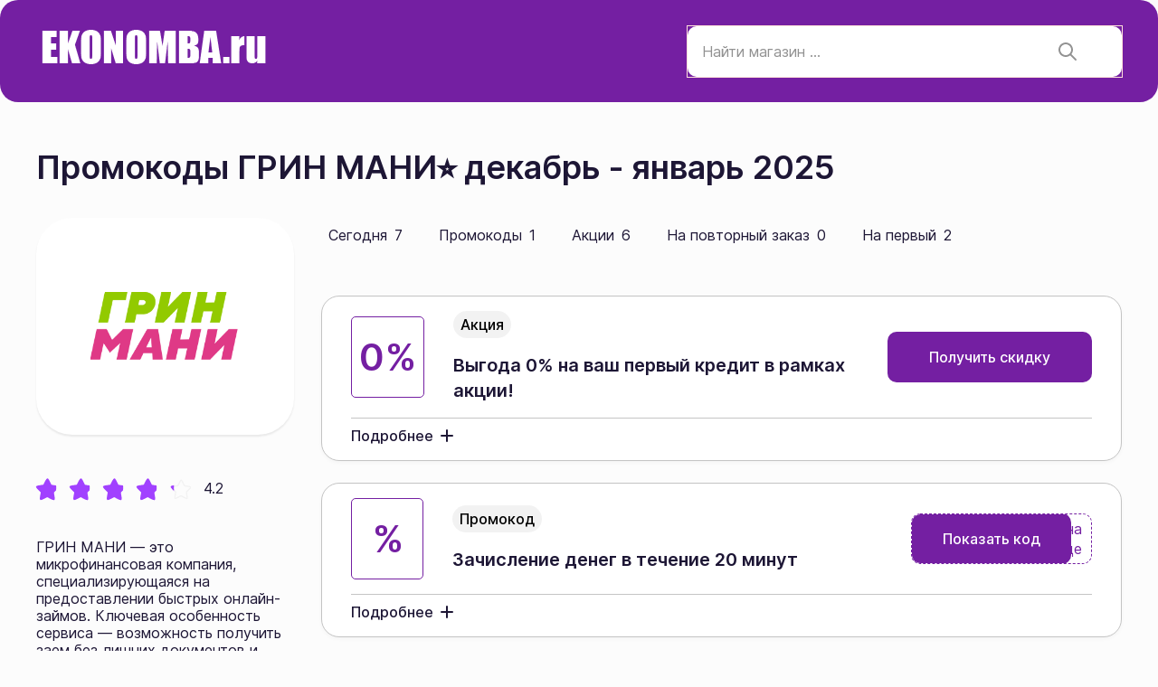

--- FILE ---
content_type: text/html; charset=UTF-8
request_url: https://ekonomba.ru/shop/greenmoney
body_size: 14538
content:


<!DOCTYPE html>
<html lang="ru-RU">
    <head>
        <meta charset="utf-8">
        <meta content="width=device-width, initial-scale=1.0, user-scalable=no" name="viewport">
                <title>Промокоды ГРИН МАНИ ⇒ -40 % скидки на первый и повторный заказы сегодня ⭐ купоны и акции на декабрь и январь 2025</title>
        <link rel="icon" type="image/png" href="/img/ekonomba/favicon.png">
        <meta name="description" content="Промокоды ГРИН МАНИ сегодня 40 % в декабре и январь 2025 на новый и следующие заказы. Акции и скидки на  до 40 %. ⭐ Купоны актуальны ✅">

<link href="https://ekonomba.ru/shop/greenmoney" rel="canonical">
<link href="/css/widgets/social/social.css" rel="stylesheet">
<link href="/css/ekonomba/style.css?v=1.93" rel="stylesheet">
<link href="/css/ekonomba/bootstrap.min.css" rel="stylesheet">
<link href="/css/ekonomba/font.css" rel="stylesheet">
<link href="/css/ekonomba/font-awesome.min.css" rel="stylesheet">
<link href="/css/ekonomba/mq.css?v=1.1" rel="stylesheet">
<link href="/css/ekonomba/swiper.css" rel="stylesheet">
<link href="/css/common/gallery-zoom.css?v=0.1" rel="stylesheet">        
<meta name="takprodam-verification" content="b9b73c63-91ec-4774-911d-39021f5b8878">
    </head>
    <body id="page" data-path="">
        
        <header class="page-header">
            <div class="container">
                <div class="page-header__search d-flex justify-content-between align-items-center h-100">
                    <nav class="d-flex align-items-center">
                        <!-- <div class="d-flex"><a class="btn btn-link login text-decoration-none" href="/user/login">Login</a></div><div class="d-flex"><a class="btn btn-link login text-decoration-none" href="/user/signup">Signup</a></div> -->
                        <svg class="d-md-none header-search--mobile js--search-mobile">
                            <use xmlns:xlink="http://www.w3.org/1999/xlink" xlink:href="/img/icon/icons.svg#icon-search"></use>
                        </svg>
                        <svg class="d-none d-md-none svg-block header-search--mobile js--search-mobile-close">
                            <use xmlns:xlink="http://www.w3.org/1999/xlink" xlink:href="/img/icon/icons.svg#icon-close"></use>
                        </svg>
                    </nav>
                    <a href="/" class="header-logo" width="260" height="60">
                        <img src="/img/ekonomba/logo.png" alt="Экономбо">
                    </a>
                    <div class="header-search js--search-mobile-input">
                        <div class="search-input input-datalist w-100 d-flex align-items-center position-relative js--search">
    <div class="position-relative w-100">
                    <input type="text" placeholder="Найти магазин ..." id="custom-select-input" class="select-css w-100" data-empty-result="Ничего не найдено">
                <div class="input-datalist__list js--search-datalist"></div>
    </div>


    <svg width="24" height="24" viewBox="0 0 24 24" fill="none" xmlns="http://www.w3.org/2000/svg" class="search-input__icon d-block">
        <path d="M21 21L15 15M3 10C3 10.9193 3.18106 11.8295 3.53284 12.6788C3.88463 13.5281 4.40024 14.2997 5.05025 14.9497C5.70026 15.5998 6.47194 16.1154 7.32122 16.4672C8.1705 16.8189 9.08075 17 10 17C10.9193 17 11.8295 16.8189 12.6788 16.4672C13.5281 16.1154 14.2997 15.5998 14.9497 14.9497C15.5998 14.2997 16.1154 13.5281 16.4672 12.6788C16.8189 11.8295 17 10.9193 17 10C17 9.08075 16.8189 8.1705 16.4672 7.32122C16.1154 6.47194 15.5998 5.70026 14.9497 5.05025C14.2997 4.40024 13.5281 3.88463 12.6788 3.53284C11.8295 3.18106 10.9193 3 10 3C9.08075 3 8.1705 3.18106 7.32122 3.53284C6.47194 3.88463 5.70026 4.40024 5.05025 5.05025C4.40024 5.70026 3.88463 6.47194 3.53284 7.32122C3.18106 8.1705 3 9.08075 3 10Z" stroke="#939393" stroke-width="2" stroke-linecap="round" stroke-linejoin="round"/>
    </svg>
</div>
                    </div>
                </div>
            </div>
        </header>

        
<script type="application/ld+json">
{
    "@context": "http://schema.org",
    "@type": "BreadcrumbList",
    "itemListElement": [{
        "@type": "ListItem",
        "position": 1,
        "item": {
            "@id": "https://ekonomba.ru",
            "name": "Главная"
        }
    }, {
        "@type": "ListItem",
        "position": 2,
        "item": {
            "@id": "https://ekonomba.ru/shop/greenmoney",
            "name": "🟢 ГРИН МАНИ"
        }
    }]
}
</script>

<main class="pages-main">
    <div class="container mt-2 pt-sm-3">
        <h1>Промокоды ГРИН МАНИ⭐ декабрь - январь 2025</h1>
        <div class="main-grid mt-md-3">
            <div class="main-view mt-3 mt-md-0">
                <div class="promocodes w-100 js--filter">
                    <div class="d-flex flex-column">
                        <div class="promocodes-filter d-flex">
                            <p class="active d-flex justify-content-center js--filter-btn p-1 mb-0 me-md-3" data-tab-type="all">
                                Сегодня<span data-filter="count">7</span>
                            </p>
                            <p class="d-flex justify-content-center js--filter-btn p-1 mb-0 me-md-3" data-tab-type="promo">
                                Промокоды<span data-filter="count">1</span>
                            </p>
                            <p class="d-flex justify-content-center js--filter-btn p-1 mb-md-0 me-md-3" data-tab-type="stock">
                                Акции<span data-filter="count">6</span>
                            </p>
<!--                            Дополнительные фильтры купонов -->
                                                                                                                                                                                    <p class="another-filter d-flex justify-content-center js--filter-btn p-1 mb-0 me-md-3"
                                               data-filter="another"
                                               data-filter-name="На повторный заказ"
                                               data-filter-condition="повтор" >На повторный заказ</p>
                                                                                                                                                                                                                                    <p class="another-filter d-flex justify-content-center js--filter-btn p-1 mb-0 me-md-3"
                                               data-filter="another"
                                               data-filter-name="На первый"
                                               data-filter-condition="первы" >На первый</p>
                                                                                                                                                                                                                                    <div id="filter-plug" data-filter-plug="Больше таких промокодов нет, но возможно появятся. Попробуйте эти:"></div>
                                                                                                                                                                </div>
                    </div>
                    <div class="promocodes-wrap pt-sm-3 mt-3 mt-sm-0 js--filter-content">
                                                                            
<div class="coupon-modal-link cupoun-row mt-2 mt-sm-3 w-100 category-item coupon--coupons"
    data-id="3622"
        data-href="/site/rd/3622/956/1/"
         
        data-tab-type="promo"
    >

            <div class="coupon coupon--coupons" data-id="3622" data-one_time_code="false" data-text="Выгода 0% на ваш первый кредит в рамках акции!" data-description="" data-main="https://ekonomba.ru/site/rd/3622/956/1" data-button="https://ekonomba.ru/site/rd/3622/956/2" data-promokod="" data-back="" data-cashback="" data-type-back=""></div>        
    <div class="card-cupoun d-flex flex-column w-100 justify-content-between
         
                        "
        >
        <div class="card-cupoun__top d-flex align-items-center w-100">
                                                <p class="card-cupoun__discont flex-center flex-shrink">
                        0%                    </p>
                                                    <div class="card-cupoun__content d-flex justify-content-between align-items-center w-100">
                <div class="">
                    <p class="card-cupoun__hint">Акция</p>
                    <p class="card-cupoun__title">Выгода 0% на ваш первый кредит в рамках акции!</p>
                                    </div>
                                     
                        <button class="btn btn-orange btn-mobile flex-center ms-1">
                            <span class="d-none d-md-flex">Получить скидку</span>
                            <svg class="d-md-none d-block">
                                <use xmlns:xlink="http://www.w3.org/1999/xlink" xlink:href="/img/icon/icons.svg#icon-arrow"></use>
                            </svg>
                        </button>
                                                    
            </div>
        </div>
        <div class="card-cupoun__detail js--look-more default-link-action" onclick="event.stopPropagation()">
            <div class="card-cupoun__detail-top d-flex align-items-center js--look-more--btn cursor-pointer js--plus" data-notshow-modal>
                <p class="font-medium me-1 ">Подробнее</p>
                <div class="plus flex-center">
                    <span class="plus-line"></span>
                    <span class="plus-line"></span>
                </div>
            </div>
            <div class="show-more js--look-more--content">
                <div class="pt-1 pt-sm-2 pb-1 pb-sm-4">
                    <p class="d-flex d-md-none align-items-center">
                        <svg class="d-md-none d-block">
                            <use xmlns:xlink="http://www.w3.org/1999/xlink" xlink:href="/img/icon/icons.svg#icon-clock"></use>
                        </svg>
                        31 дек. 2030 г.                    </p>
                    <p class="d-none d-md-flex">Действителен до: 31 дек. 2030 г. </p>
                    <div class="mt-1 mt-sm-3"></div>
                </div>
            </div>
        </div>
    </div>
</div>                            
                            
                                                    
                                                    
<div class="coupon-modal-link cupoun-row mt-2 mt-sm-3 w-100 category-item coupon--coupons"
    data-id="91143"
        data-href="/site/rd/91143/956/1/"
         
        data-tab-type="promo"
    >

            <div class="coupon coupon--coupons" data-id="91143" data-one_time_code="false" data-text="Зачисление денег в течение 20 минут" data-description="" data-main="https://ekonomba.ru/site/rd/91143/956/1" data-button="https://ekonomba.ru/site/rd/91143/956/2" data-promokod="Подробнее на странице" data-back="" data-cashback="" data-type-back=""></div>        
    <div class="card-cupoun d-flex flex-column w-100 justify-content-between
         
                        "
        >
        <div class="card-cupoun__top d-flex align-items-center w-100">
                                                <p class="card-cupoun__discont flex-center flex-shrink">
                        %                    </p>
                                                    <div class="card-cupoun__content d-flex justify-content-between align-items-center w-100">
                <div class="">
                    <p class="card-cupoun__hint">Промокод</p>
                    <p class="card-cupoun__title">Зачисление денег в течение 20 минут</p>
                                    </div>
                                                            <button class="btn btn-promo btn-mobile ms-1">
                            <span class="d-none d-md-flex">Подробнее на странице</span>
                            <span class="btn-promo__top flex-center d-none d-md-flex">Показать код</span>
                            <svg class="d-md-none d-block">
                                <use xmlns:xlink="http://www.w3.org/1999/xlink" xlink:href="/img/icon/icons.svg#icon-arrow"></use>
                            </svg>
                        </button>
                                                    
            </div>
        </div>
        <div class="card-cupoun__detail js--look-more default-link-action" onclick="event.stopPropagation()">
            <div class="card-cupoun__detail-top d-flex align-items-center js--look-more--btn cursor-pointer js--plus" data-notshow-modal>
                <p class="font-medium me-1 ">Подробнее</p>
                <div class="plus flex-center">
                    <span class="plus-line"></span>
                    <span class="plus-line"></span>
                </div>
            </div>
            <div class="show-more js--look-more--content">
                <div class="pt-1 pt-sm-2 pb-1 pb-sm-4">
                    <p class="d-flex d-md-none align-items-center">
                        <svg class="d-md-none d-block">
                            <use xmlns:xlink="http://www.w3.org/1999/xlink" xlink:href="/img/icon/icons.svg#icon-clock"></use>
                        </svg>
                        31 дек. 2030 г.                    </p>
                    <p class="d-none d-md-flex">Действителен до: 31 дек. 2030 г. </p>
                    <div class="mt-1 mt-sm-3"></div>
                </div>
            </div>
        </div>
    </div>
</div>                            
                            
                                                    
                                                    
<div class="coupon-modal-link cupoun-row mt-2 mt-sm-3 w-100 category-item coupon--coupons"
    data-id="57953"
        data-href="/site/rd/57953/956/1/"
         
        data-tab-type="stock"
    >

            <div class="coupon coupon--coupons" data-id="57953" data-one_time_code="false" data-text="Улучшенные возможности для клиентов, которые берут второй и последующие заемы." data-description="" data-main="https://ekonomba.ru/site/rd/57953/956/1" data-button="https://ekonomba.ru/site/rd/57953/956/2" data-promokod="" data-back="" data-cashback="" data-type-back=""></div>        
    <div class="card-cupoun d-flex flex-column w-100 justify-content-between
        card-cupoun__stock  
                        "
        >
        <div class="card-cupoun__top d-flex align-items-center w-100">
                                                <p class="card-cupoun__discont flex-center flex-shrink">
                        %                    </p>
                                                    <div class="card-cupoun__content d-flex justify-content-between align-items-center w-100">
                <div class="">
                    <p class="card-cupoun__hint">Акция</p>
                    <p class="card-cupoun__title">Улучшенные возможности для клиентов, которые берут второй и последующие заемы.</p>
                                    </div>
                                     
                        <button class="btn btn-orange btn-mobile flex-center ms-1">
                            <span class="d-none d-md-flex">Получить скидку</span>
                            <svg class="d-md-none d-block">
                                <use xmlns:xlink="http://www.w3.org/1999/xlink" xlink:href="/img/icon/icons.svg#icon-arrow"></use>
                            </svg>
                        </button>
                                                    
            </div>
        </div>
        <div class="card-cupoun__detail js--look-more default-link-action" onclick="event.stopPropagation()">
            <div class="card-cupoun__detail-top d-flex align-items-center js--look-more--btn cursor-pointer js--plus" data-notshow-modal>
                <p class="font-medium me-1 ">Подробнее</p>
                <div class="plus flex-center">
                    <span class="plus-line"></span>
                    <span class="plus-line"></span>
                </div>
            </div>
            <div class="show-more js--look-more--content">
                <div class="pt-1 pt-sm-2 pb-1 pb-sm-4">
                    <p class="d-flex d-md-none align-items-center">
                        <svg class="d-md-none d-block">
                            <use xmlns:xlink="http://www.w3.org/1999/xlink" xlink:href="/img/icon/icons.svg#icon-clock"></use>
                        </svg>
                        31 дек. 2030 г.                    </p>
                    <p class="d-none d-md-flex">Действителен до: 31 дек. 2030 г. </p>
                    <div class="mt-1 mt-sm-3"></div>
                </div>
            </div>
        </div>
    </div>
</div>                            
                            
<div class="coupon-modal-link cupoun-row mt-2 mt-sm-3 w-100 category-item coupon--coupons"
    data-id="5284"
        data-href="/site/rd/5284/953/1/"
         
        data-tab-type="stock"
    >

            <div class="coupon coupon--coupons" data-id="5284" data-one_time_code="false" data-text="Новым клиентам первый заем без процентов" data-description="" data-main="https://ekonomba.ru/site/rd/5284/953/1" data-button="https://ekonomba.ru/site/rd/5284/953/2" data-promokod="Подробнее на сайте" data-back="" data-cashback="" data-type-back=""></div>        
    <div class="card-cupoun d-flex flex-column w-100 justify-content-between
        card-cupoun__stock  
                        "
        >
        <div class="card-cupoun__top d-flex align-items-center w-100">
                                                <div class="card-cupoun__top-img">
                        <img class="shops-item-img" src="/img/logo/980.png" alt="Надо Денег" loading="lazy">                    </div>
                                                    <div class="card-cupoun__content d-flex justify-content-between align-items-center w-100">
                <div class="">
                    <p class="card-cupoun__hint">Промокод</p>
                    <p class="card-cupoun__title">Новым клиентам первый заем без процентов</p>
                                    </div>
                                                            <button class="btn btn-promo btn-mobile ms-1">
                            <span class="d-none d-md-flex">Подробнее на сайте</span>
                            <span class="btn-promo__top flex-center d-none d-md-flex">Показать код</span>
                            <svg class="d-md-none d-block">
                                <use xmlns:xlink="http://www.w3.org/1999/xlink" xlink:href="/img/icon/icons.svg#icon-arrow"></use>
                            </svg>
                        </button>
                                                    
            </div>
        </div>
        <div class="card-cupoun__detail js--look-more default-link-action" onclick="event.stopPropagation()">
            <div class="card-cupoun__detail-top d-flex align-items-center js--look-more--btn cursor-pointer js--plus" data-notshow-modal>
                <p class="font-medium me-1 ">Подробнее</p>
                <div class="plus flex-center">
                    <span class="plus-line"></span>
                    <span class="plus-line"></span>
                </div>
            </div>
            <div class="show-more js--look-more--content">
                <div class="pt-1 pt-sm-2 pb-1 pb-sm-4">
                    <p class="d-flex d-md-none align-items-center">
                        <svg class="d-md-none d-block">
                            <use xmlns:xlink="http://www.w3.org/1999/xlink" xlink:href="/img/icon/icons.svg#icon-clock"></use>
                        </svg>
                        1 янв. 2031 г.                    </p>
                    <p class="d-none d-md-flex">Действителен до: 1 янв. 2031 г. </p>
                    <div class="mt-1 mt-sm-3"></div>
                </div>
            </div>
        </div>
    </div>
</div>
                                                                                
<div class="coupon-modal-link cupoun-row mt-2 mt-sm-3 w-100 category-item coupon--coupons"
    data-id="14149"
        data-href="/site/rd/14149/956/1/"
         
        data-tab-type="stock"
    >

            <div class="coupon coupon--coupons" data-id="14149" data-one_time_code="false" data-text="Заем по одному только паспорту РФ без справок и поручителей" data-description="" data-main="https://ekonomba.ru/site/rd/14149/956/1" data-button="https://ekonomba.ru/site/rd/14149/956/2" data-promokod="" data-back="" data-cashback="" data-type-back=""></div>        
    <div class="card-cupoun d-flex flex-column w-100 justify-content-between
        card-cupoun__stock  
                        "
        >
        <div class="card-cupoun__top d-flex align-items-center w-100">
                                                <p class="card-cupoun__discont flex-center flex-shrink">
                        %                    </p>
                                                    <div class="card-cupoun__content d-flex justify-content-between align-items-center w-100">
                <div class="">
                    <p class="card-cupoun__hint">Акция</p>
                    <p class="card-cupoun__title">Заем по одному только паспорту РФ без справок и поручителей</p>
                                    </div>
                                     
                        <button class="btn btn-orange btn-mobile flex-center ms-1">
                            <span class="d-none d-md-flex">Получить скидку</span>
                            <svg class="d-md-none d-block">
                                <use xmlns:xlink="http://www.w3.org/1999/xlink" xlink:href="/img/icon/icons.svg#icon-arrow"></use>
                            </svg>
                        </button>
                                                    
            </div>
        </div>
        <div class="card-cupoun__detail js--look-more default-link-action" onclick="event.stopPropagation()">
            <div class="card-cupoun__detail-top d-flex align-items-center js--look-more--btn cursor-pointer js--plus" data-notshow-modal>
                <p class="font-medium me-1 ">Подробнее</p>
                <div class="plus flex-center">
                    <span class="plus-line"></span>
                    <span class="plus-line"></span>
                </div>
            </div>
            <div class="show-more js--look-more--content">
                <div class="pt-1 pt-sm-2 pb-1 pb-sm-4">
                    <p class="d-flex d-md-none align-items-center">
                        <svg class="d-md-none d-block">
                            <use xmlns:xlink="http://www.w3.org/1999/xlink" xlink:href="/img/icon/icons.svg#icon-clock"></use>
                        </svg>
                        31 дек. 2030 г.                    </p>
                    <p class="d-none d-md-flex">Действителен до: 31 дек. 2030 г. </p>
                    <div class="mt-1 mt-sm-3"></div>
                </div>
            </div>
        </div>
    </div>
</div>                            
                            
                                                                                
<div class="coupon-modal-link cupoun-row mt-2 mt-sm-3 w-100 category-item coupon--coupons"
    data-id="5291"
        data-href="/site/rd/5291/956/1/"
         
        data-tab-type="stock"
    >

            <div class="coupon coupon--coupons" data-id="5291" data-one_time_code="false" data-text="Страница с акциями и спецпредложениями!" data-description="" data-main="https://ekonomba.ru/site/rd/5291/956/1" data-button="https://ekonomba.ru/site/rd/5291/956/2" data-promokod="" data-back="" data-cashback="" data-type-back=""></div>        
    <div class="card-cupoun d-flex flex-column w-100 justify-content-between
        card-cupoun__stock  
                        "
        >
        <div class="card-cupoun__top d-flex align-items-center w-100">
                                                <p class="card-cupoun__discont flex-center flex-shrink">
                        %                    </p>
                                                    <div class="card-cupoun__content d-flex justify-content-between align-items-center w-100">
                <div class="">
                    <p class="card-cupoun__hint">Акция</p>
                    <p class="card-cupoun__title">Страница с акциями и спецпредложениями!</p>
                                    </div>
                                     
                        <button class="btn btn-orange btn-mobile flex-center ms-1">
                            <span class="d-none d-md-flex">Получить скидку</span>
                            <svg class="d-md-none d-block">
                                <use xmlns:xlink="http://www.w3.org/1999/xlink" xlink:href="/img/icon/icons.svg#icon-arrow"></use>
                            </svg>
                        </button>
                                                    
            </div>
        </div>
        <div class="card-cupoun__detail js--look-more default-link-action" onclick="event.stopPropagation()">
            <div class="card-cupoun__detail-top d-flex align-items-center js--look-more--btn cursor-pointer js--plus" data-notshow-modal>
                <p class="font-medium me-1 ">Подробнее</p>
                <div class="plus flex-center">
                    <span class="plus-line"></span>
                    <span class="plus-line"></span>
                </div>
            </div>
            <div class="show-more js--look-more--content">
                <div class="pt-1 pt-sm-2 pb-1 pb-sm-4">
                    <p class="d-flex d-md-none align-items-center">
                        <svg class="d-md-none d-block">
                            <use xmlns:xlink="http://www.w3.org/1999/xlink" xlink:href="/img/icon/icons.svg#icon-clock"></use>
                        </svg>
                        31 дек. 2030 г.                    </p>
                    <p class="d-none d-md-flex">Действителен до: 31 дек. 2030 г. </p>
                    <div class="mt-1 mt-sm-3"></div>
                </div>
            </div>
        </div>
    </div>
</div>                            
                            
                                                                                
<div class="coupon-modal-link cupoun-row mt-2 mt-sm-3 w-100 category-item coupon--coupons"
    data-id="232"
        data-href="/site/rd/232/956/1/"
         
        data-tab-type="stock"
    >

            <div class="coupon coupon--coupons" data-id="232" data-one_time_code="false" data-text="Займ до 21 дня на сумму до 30000 рублей" data-description="" data-main="https://ekonomba.ru/site/rd/232/956/1" data-button="https://ekonomba.ru/site/rd/232/956/2" data-promokod="" data-back="" data-cashback="" data-type-back=""></div>        
    <div class="card-cupoun d-flex flex-column w-100 justify-content-between
        card-cupoun__stock  
                        "
        >
        <div class="card-cupoun__top d-flex align-items-center w-100">
                                                <p class="card-cupoun__discont flex-center flex-shrink">
                        30000₽                    </p>
                                                    <div class="card-cupoun__content d-flex justify-content-between align-items-center w-100">
                <div class="">
                    <p class="card-cupoun__hint">Акция</p>
                    <p class="card-cupoun__title">Займ до 21 дня на сумму до 30000 рублей</p>
                                    </div>
                                     
                        <button class="btn btn-orange btn-mobile flex-center ms-1">
                            <span class="d-none d-md-flex">Получить скидку</span>
                            <svg class="d-md-none d-block">
                                <use xmlns:xlink="http://www.w3.org/1999/xlink" xlink:href="/img/icon/icons.svg#icon-arrow"></use>
                            </svg>
                        </button>
                                                    
            </div>
        </div>
        <div class="card-cupoun__detail js--look-more default-link-action" onclick="event.stopPropagation()">
            <div class="card-cupoun__detail-top d-flex align-items-center js--look-more--btn cursor-pointer js--plus" data-notshow-modal>
                <p class="font-medium me-1 ">Подробнее</p>
                <div class="plus flex-center">
                    <span class="plus-line"></span>
                    <span class="plus-line"></span>
                </div>
            </div>
            <div class="show-more js--look-more--content">
                <div class="pt-1 pt-sm-2 pb-1 pb-sm-4">
                    <p class="d-flex d-md-none align-items-center">
                        <svg class="d-md-none d-block">
                            <use xmlns:xlink="http://www.w3.org/1999/xlink" xlink:href="/img/icon/icons.svg#icon-clock"></use>
                        </svg>
                        31 дек. 2030 г.                    </p>
                    <p class="d-none d-md-flex">Действителен до: 31 дек. 2030 г. </p>
                    <div class="mt-1 mt-sm-3"></div>
                </div>
            </div>
        </div>
    </div>
</div>                            
                            
                                                                                
<div class="coupon-modal-link cupoun-row mt-2 mt-sm-3 w-100 category-item coupon--coupons"
    data-id="119629"
        data-href="/site/rd/119629/956/1/"
         
        data-tab-type="stock"
    >

            <div class="coupon coupon--coupons" data-id="119629" data-one_time_code="false" data-text="Снижение процентов по кредиту" data-description="" data-main="https://ekonomba.ru/site/rd/119629/956/1" data-button="https://ekonomba.ru/site/rd/119629/956/2" data-promokod="" data-back="" data-cashback="" data-type-back=""></div>        
    <div class="card-cupoun d-flex flex-column w-100 justify-content-between
        card-cupoun__stock  
                        "
        >
        <div class="card-cupoun__top d-flex align-items-center w-100">
                                                <p class="card-cupoun__discont flex-center flex-shrink">
                        %                    </p>
                                                    <div class="card-cupoun__content d-flex justify-content-between align-items-center w-100">
                <div class="">
                    <p class="card-cupoun__hint">Акция</p>
                    <p class="card-cupoun__title">Снижение процентов по кредиту</p>
                                    </div>
                                     
                        <button class="btn btn-orange btn-mobile flex-center ms-1">
                            <span class="d-none d-md-flex">Получить скидку</span>
                            <svg class="d-md-none d-block">
                                <use xmlns:xlink="http://www.w3.org/1999/xlink" xlink:href="/img/icon/icons.svg#icon-arrow"></use>
                            </svg>
                        </button>
                                                    
            </div>
        </div>
        <div class="card-cupoun__detail js--look-more default-link-action" onclick="event.stopPropagation()">
            <div class="card-cupoun__detail-top d-flex align-items-center js--look-more--btn cursor-pointer js--plus" data-notshow-modal>
                <p class="font-medium me-1 ">Подробнее</p>
                <div class="plus flex-center">
                    <span class="plus-line"></span>
                    <span class="plus-line"></span>
                </div>
            </div>
            <div class="show-more js--look-more--content">
                <div class="pt-1 pt-sm-2 pb-1 pb-sm-4">
                    <p class="d-flex d-md-none align-items-center">
                        <svg class="d-md-none d-block">
                            <use xmlns:xlink="http://www.w3.org/1999/xlink" xlink:href="/img/icon/icons.svg#icon-clock"></use>
                        </svg>
                        31 дек. 2030 г.                    </p>
                    <p class="d-none d-md-flex">Действителен до: 31 дек. 2030 г. </p>
                    <div class="mt-1 mt-sm-3"></div>
                </div>
            </div>
        </div>
    </div>
</div>                            
                            
                                                                        </div>
                </div>

                                    <div class="main-block">
                        <h2>Эти купоны уже истекли, но ещё могут работать</h2>
                        <div class="js--promocodes-wrap">
                                                            
<div class="coupon-modal-link cupoun-row mt-2 mt-sm-3 w-100 category-item coupon--coupons"
    data-id="45903"
        data-href="/site/rd/45903/956/1/"
        >

            <div class="coupon coupon--coupons" data-id="45903" data-one_time_code="false" data-text="-10% на проценты займа с промокодом" data-description="" data-main="https://ekonomba.ru/site/rd/45903/956/1" data-button="https://ekonomba.ru/site/rd/45903/956/2" data-promokod="promokodsu" data-back="" data-cashback="" data-type-back=""></div>        
    <div class="card-cupoun d-flex flex-column w-100 justify-content-between
         
        card-cupoun__past                 "
        >
        <div class="card-cupoun__top d-flex align-items-center w-100">
                                                <p class="card-cupoun__discont flex-center flex-shrink">
                        10%                    </p>
                                                    <div class="card-cupoun__content d-flex justify-content-between align-items-center w-100">
                <div class="">
                    <p class="card-cupoun__hint">Промокод</p>
                    <p class="card-cupoun__title">-10% на проценты займа с промокодом</p>
                                            <p class="card-cupoun__users d-flex align-items-center">
                            <svg class="me-1">
                                <use xmlns:xlink="http://www.w3.org/1999/xlink" xlink:href="/img/icon/icons.svg#icon-clock"></use>
                            </svg>
                            Истек                        </p>
                                    </div>
                                                            <button class="btn btn-promo btn-mobile ms-1">
                            <span class="d-none d-md-flex">promokodsu</span>
                            <span class="btn-promo__top flex-center d-none d-md-flex">Показать код</span>
                            <svg class="d-md-none d-block">
                                <use xmlns:xlink="http://www.w3.org/1999/xlink" xlink:href="/img/icon/icons.svg#icon-arrow"></use>
                            </svg>
                        </button>
                                                    
            </div>
        </div>
        <div class="card-cupoun__detail js--look-more default-link-action" onclick="event.stopPropagation()">
            <div class="card-cupoun__detail-top d-flex align-items-center js--look-more--btn cursor-pointer js--plus" data-notshow-modal>
                <p class="font-medium me-1 ">Подробнее</p>
                <div class="plus flex-center">
                    <span class="plus-line"></span>
                    <span class="plus-line"></span>
                </div>
            </div>
            <div class="show-more js--look-more--content">
                <div class="pt-1 pt-sm-2 pb-1 pb-sm-4">
                    <p class="d-flex d-md-none align-items-center">
                        <svg class="d-md-none d-block">
                            <use xmlns:xlink="http://www.w3.org/1999/xlink" xlink:href="/img/icon/icons.svg#icon-clock"></use>
                        </svg>
                        31 мая 2025 г.                    </p>
                    <p class="d-none d-md-flex">Действителен до: 31 мая 2025 г. </p>
                    <div class="mt-1 mt-sm-3"></div>
                </div>
            </div>
        </div>
    </div>
</div>                                                    </div>
                    </div>
                
                                    <div class="main-block">
                        <h2>Похожие купоны</h2>
                        <div class="js--promocodes-wrap">
                                                            
<div class="coupon-modal-link cupoun-row mt-2 mt-sm-3 w-100 category-item coupon--coupons"
    data-id="115908"
        data-href="/site/rd/115908/1607/1/"
        >

            <div class="coupon coupon--coupons" data-id="115908" data-one_time_code="false" data-text="35 дней подписки бесплатно" data-description="&lt;p&gt;35 дней подписки Viju бесплатно по промокоду, далее автопродление 399 руб./мес&lt;/p&gt;" data-main="https://ekonomba.ru/site/rd/115908/956/1" data-button="https://ekonomba.ru/site/rd/115908/956/2" data-promokod="HOTCODE" data-back="" data-cashback="" data-type-back=""></div>        
    <div class="card-cupoun d-flex flex-column w-100 justify-content-between
         
                        "
        >
        <div class="card-cupoun__top d-flex align-items-center w-100">
                                                <div class="card-cupoun__top-img">
                        <img class="shops-item-img" src="/img/logo/1764663931.png" alt="viju (вижу)" loading="lazy">                    </div>
                                                    <div class="card-cupoun__content d-flex justify-content-between align-items-center w-100">
                <div class="">
                    <p class="card-cupoun__hint">Промокод</p>
                    <p class="card-cupoun__title">35 дней подписки бесплатно</p>
                                    </div>
                                                            <button class="btn btn-promo btn-mobile ms-1">
                            <span class="d-none d-md-flex">HOTCODE</span>
                            <span class="btn-promo__top flex-center d-none d-md-flex">Показать код</span>
                            <svg class="d-md-none d-block">
                                <use xmlns:xlink="http://www.w3.org/1999/xlink" xlink:href="/img/icon/icons.svg#icon-arrow"></use>
                            </svg>
                        </button>
                                                    
            </div>
        </div>
        <div class="card-cupoun__detail js--look-more default-link-action" onclick="event.stopPropagation()">
            <div class="card-cupoun__detail-top d-flex align-items-center js--look-more--btn cursor-pointer js--plus" data-notshow-modal>
                <p class="font-medium me-1 ">Подробнее</p>
                <div class="plus flex-center">
                    <span class="plus-line"></span>
                    <span class="plus-line"></span>
                </div>
            </div>
            <div class="show-more js--look-more--content">
                <div class="pt-1 pt-sm-2 pb-1 pb-sm-4">
                    <p class="d-flex d-md-none align-items-center">
                        <svg class="d-md-none d-block">
                            <use xmlns:xlink="http://www.w3.org/1999/xlink" xlink:href="/img/icon/icons.svg#icon-clock"></use>
                        </svg>
                        31 дек. 2025 г.                    </p>
                    <p class="d-none d-md-flex">Действителен до: 31 дек. 2025 г. </p>
                    <div class="mt-1 mt-sm-3"><p>35 дней подписки Viju бесплатно по промокоду, далее автопродление 399 руб./мес</p></div>
                </div>
            </div>
        </div>
    </div>
</div>                                                            
<div class="coupon-modal-link cupoun-row mt-2 mt-sm-3 w-100 category-item coupon--coupons"
    data-id="109686"
        data-href="/site/rd/109686/324/1/"
        >

            <div class="coupon coupon--coupons" data-id="109686" data-one_time_code="false" data-text="Удачный старт — 15% для новых клиентов" data-description="Новым клиентам скидка 15%. Не совмещается с другими акциями. Применяется самая выгодная акция для клиента." data-main="https://ekonomba.ru/site/rd/109686/956/1" data-button="https://ekonomba.ru/site/rd/109686/956/2" data-promokod="pickpoint" data-back="" data-cashback="" data-type-back=""></div>        
    <div class="card-cupoun d-flex flex-column w-100 justify-content-between
         
                        "
        >
        <div class="card-cupoun__top d-flex align-items-center w-100">
                                                <div class="card-cupoun__top-img">
                        <img class="shops-item-img" src="/img/logo/152546.png" alt="BeFit (БиФит)" loading="lazy">                    </div>
                                                    <div class="card-cupoun__content d-flex justify-content-between align-items-center w-100">
                <div class="">
                    <p class="card-cupoun__hint">Промокод</p>
                    <p class="card-cupoun__title">Удачный старт — 15% для новых клиентов</p>
                                    </div>
                                                            <button class="btn btn-promo btn-mobile ms-1">
                            <span class="d-none d-md-flex">pickpoint</span>
                            <span class="btn-promo__top flex-center d-none d-md-flex">Показать код</span>
                            <svg class="d-md-none d-block">
                                <use xmlns:xlink="http://www.w3.org/1999/xlink" xlink:href="/img/icon/icons.svg#icon-arrow"></use>
                            </svg>
                        </button>
                                                    
            </div>
        </div>
        <div class="card-cupoun__detail js--look-more default-link-action" onclick="event.stopPropagation()">
            <div class="card-cupoun__detail-top d-flex align-items-center js--look-more--btn cursor-pointer js--plus" data-notshow-modal>
                <p class="font-medium me-1 ">Подробнее</p>
                <div class="plus flex-center">
                    <span class="plus-line"></span>
                    <span class="plus-line"></span>
                </div>
            </div>
            <div class="show-more js--look-more--content">
                <div class="pt-1 pt-sm-2 pb-1 pb-sm-4">
                    <p class="d-flex d-md-none align-items-center">
                        <svg class="d-md-none d-block">
                            <use xmlns:xlink="http://www.w3.org/1999/xlink" xlink:href="/img/icon/icons.svg#icon-clock"></use>
                        </svg>
                        31 дек. 2025 г.                    </p>
                    <p class="d-none d-md-flex">Действителен до: 31 дек. 2025 г. </p>
                    <div class="mt-1 mt-sm-3">Новым клиентам скидка 15%. Не совмещается с другими акциями. Применяется самая выгодная акция для клиента.</div>
                </div>
            </div>
        </div>
    </div>
</div>                                                            
<div class="coupon-modal-link cupoun-row mt-2 mt-sm-3 w-100 category-item coupon--coupons"
    data-id="120962"
        data-href="/site/rd/120962/249/1/"
        >

            <div class="coupon coupon--coupons" data-id="120962" data-one_time_code="false" data-text="Скидка 20% на первую покупку" data-description="Первая онлайн-покупка на 20% выгоднее." data-main="https://ekonomba.ru/site/rd/120962/956/1" data-button="https://ekonomba.ru/site/rd/120962/956/2" data-promokod="B-U93SW35" data-back="" data-cashback="" data-type-back=""></div>        
    <div class="card-cupoun d-flex flex-column w-100 justify-content-between
         
                        "
        >
        <div class="card-cupoun__top d-flex align-items-center w-100">
                                                <div class="card-cupoun__top-img">
                        <img class="shops-item-img" src="/img/logo/253.svg" alt="Литнет" loading="lazy">                    </div>
                                                    <div class="card-cupoun__content d-flex justify-content-between align-items-center w-100">
                <div class="">
                    <p class="card-cupoun__hint">Промокод</p>
                    <p class="card-cupoun__title">Скидка 20% на первую покупку</p>
                                    </div>
                                                            <button class="btn btn-promo btn-mobile ms-1">
                            <span class="d-none d-md-flex">B-U93SW35</span>
                            <span class="btn-promo__top flex-center d-none d-md-flex">Показать код</span>
                            <svg class="d-md-none d-block">
                                <use xmlns:xlink="http://www.w3.org/1999/xlink" xlink:href="/img/icon/icons.svg#icon-arrow"></use>
                            </svg>
                        </button>
                                                    
            </div>
        </div>
        <div class="card-cupoun__detail js--look-more default-link-action" onclick="event.stopPropagation()">
            <div class="card-cupoun__detail-top d-flex align-items-center js--look-more--btn cursor-pointer js--plus" data-notshow-modal>
                <p class="font-medium me-1 ">Подробнее</p>
                <div class="plus flex-center">
                    <span class="plus-line"></span>
                    <span class="plus-line"></span>
                </div>
            </div>
            <div class="show-more js--look-more--content">
                <div class="pt-1 pt-sm-2 pb-1 pb-sm-4">
                    <p class="d-flex d-md-none align-items-center">
                        <svg class="d-md-none d-block">
                            <use xmlns:xlink="http://www.w3.org/1999/xlink" xlink:href="/img/icon/icons.svg#icon-clock"></use>
                        </svg>
                        31 дек. 2026 г.                    </p>
                    <p class="d-none d-md-flex">Действителен до: 31 дек. 2026 г. </p>
                    <div class="mt-1 mt-sm-3">Первая онлайн-покупка на 20% выгоднее.</div>
                </div>
            </div>
        </div>
    </div>
</div>                                                            
<div class="coupon-modal-link cupoun-row mt-2 mt-sm-3 w-100 category-item coupon--coupons"
    data-id="112770"
        data-href="/site/rd/112770/1214/1/"
        >

            <div class="coupon coupon--coupons" data-id="112770" data-one_time_code="false" data-text="Любой товар дешевле на 5% с промокодом" data-description="" data-main="https://ekonomba.ru/site/rd/112770/956/1" data-button="https://ekonomba.ru/site/rd/112770/956/2" data-promokod="pickpoint" data-back="" data-cashback="" data-type-back=""></div>        
    <div class="card-cupoun d-flex flex-column w-100 justify-content-between
         
                        "
        >
        <div class="card-cupoun__top d-flex align-items-center w-100">
                                                <div class="card-cupoun__top-img">
                        <img class="shops-item-img" src="/img/logo/202938.png" alt="Moscow Digital School (MDS)" loading="lazy">                    </div>
                                                    <div class="card-cupoun__content d-flex justify-content-between align-items-center w-100">
                <div class="">
                    <p class="card-cupoun__hint">Промокод</p>
                    <p class="card-cupoun__title">Любой товар дешевле на 5% с промокодом</p>
                                    </div>
                                                            <button class="btn btn-promo btn-mobile ms-1">
                            <span class="d-none d-md-flex">pickpoint</span>
                            <span class="btn-promo__top flex-center d-none d-md-flex">Показать код</span>
                            <svg class="d-md-none d-block">
                                <use xmlns:xlink="http://www.w3.org/1999/xlink" xlink:href="/img/icon/icons.svg#icon-arrow"></use>
                            </svg>
                        </button>
                                                    
            </div>
        </div>
        <div class="card-cupoun__detail js--look-more default-link-action" onclick="event.stopPropagation()">
            <div class="card-cupoun__detail-top d-flex align-items-center js--look-more--btn cursor-pointer js--plus" data-notshow-modal>
                <p class="font-medium me-1 ">Подробнее</p>
                <div class="plus flex-center">
                    <span class="plus-line"></span>
                    <span class="plus-line"></span>
                </div>
            </div>
            <div class="show-more js--look-more--content">
                <div class="pt-1 pt-sm-2 pb-1 pb-sm-4">
                    <p class="d-flex d-md-none align-items-center">
                        <svg class="d-md-none d-block">
                            <use xmlns:xlink="http://www.w3.org/1999/xlink" xlink:href="/img/icon/icons.svg#icon-clock"></use>
                        </svg>
                        31 дек. 2026 г.                    </p>
                    <p class="d-none d-md-flex">Действителен до: 31 дек. 2026 г. </p>
                    <div class="mt-1 mt-sm-3"></div>
                </div>
            </div>
        </div>
    </div>
</div>                                                            
<div class="coupon-modal-link cupoun-row mt-2 mt-sm-3 w-100 category-item coupon--coupons"
    data-id="110686"
        data-href="/site/rd/110686/166/1/"
        >

            <div class="coupon coupon--coupons" data-id="110686" data-one_time_code="false" data-text="Экономия 50% при оформлении подписки на 6 месяцев." data-description="" data-main="https://ekonomba.ru/site/rd/110686/956/1" data-button="https://ekonomba.ru/site/rd/110686/956/2" data-promokod="boxberry180" data-back="" data-cashback="" data-type-back=""></div>        
    <div class="card-cupoun d-flex flex-column w-100 justify-content-between
         
                        "
        >
        <div class="card-cupoun__top d-flex align-items-center w-100">
                                                <div class="card-cupoun__top-img">
                        <img class="shops-item-img" src="/img/logo/33607.png" alt="Амедиатека (Amediateka)" loading="lazy">                    </div>
                                                    <div class="card-cupoun__content d-flex justify-content-between align-items-center w-100">
                <div class="">
                    <p class="card-cupoun__hint">Промокод</p>
                    <p class="card-cupoun__title">Экономия 50% при оформлении подписки на 6 месяцев.</p>
                                    </div>
                                                            <button class="btn btn-promo btn-mobile ms-1">
                            <span class="d-none d-md-flex">boxberry180</span>
                            <span class="btn-promo__top flex-center d-none d-md-flex">Показать код</span>
                            <svg class="d-md-none d-block">
                                <use xmlns:xlink="http://www.w3.org/1999/xlink" xlink:href="/img/icon/icons.svg#icon-arrow"></use>
                            </svg>
                        </button>
                                                    
            </div>
        </div>
        <div class="card-cupoun__detail js--look-more default-link-action" onclick="event.stopPropagation()">
            <div class="card-cupoun__detail-top d-flex align-items-center js--look-more--btn cursor-pointer js--plus" data-notshow-modal>
                <p class="font-medium me-1 ">Подробнее</p>
                <div class="plus flex-center">
                    <span class="plus-line"></span>
                    <span class="plus-line"></span>
                </div>
            </div>
            <div class="show-more js--look-more--content">
                <div class="pt-1 pt-sm-2 pb-1 pb-sm-4">
                    <p class="d-flex d-md-none align-items-center">
                        <svg class="d-md-none d-block">
                            <use xmlns:xlink="http://www.w3.org/1999/xlink" xlink:href="/img/icon/icons.svg#icon-clock"></use>
                        </svg>
                        13 янв. 2026 г.                    </p>
                    <p class="d-none d-md-flex">Действителен до: 13 янв. 2026 г. </p>
                    <div class="mt-1 mt-sm-3"></div>
                </div>
            </div>
        </div>
    </div>
</div>                                                    </div>
                    </div>
                
                                    <br><p class="advertising-text">Реклама. Информация о рекламодателе по ссылке в карточке акции.</p>
                
                <div class="coupons main-block">
                    <h2>Лучшие предложения ГРИН МАНИ</h2>
                    <div class="mt-3 pt-1">
                        <div class="coupons-table">
                            <table class="w-100">
                                <thead class="w-100">
                                    <tr class="w-100 coupons-table__title">
                                        <th>Тип купона</th>
                                        <th>Название</th>
                                        <th>Действителен:</th>
                                    </tr>
                                </thead>
                                <tbody>
                                    
                                                                                                                                                        <tr>
                                                <td class="coupons-table--col">
                                                    <div class="coupons-table__content">
                                                        <p class="promo">Промокод</p>
                                                    </div>
                                                </td>
                                                <td class="coupons-table--col">                  
                                                    <div class="coupons-table__content">
                                                        <p class="d-none d-md-block">Зачисление денег в течение 20 минут</p>
                                                        <p class="d-md-none">Зачисление денег в течение 20 минут</p>
                                                    </div>
                                                </td>
                                                <td class="coupons-table--col">
                                                    <div class="coupons-table__content">
                                                        <p class="d-none d-md-block">
                                                            31.12.2030                                                        </p>
                                                        <p class="d-md-none">
                                                            12.31.2030                                                        </p>
                                                    </div>
                                                </td>
                                            </tr>
                                                                            
                                                                                                                                                            <tr>
                                                <td class="coupons-table--col">
                                                    <div class="coupons-table__content">
                                                        <p class="stock">Акция</p>
                                                    </div>
                                                </td>
                                                <td class="coupons-table--col">                  
                                                    <div class="coupons-table__content">
                                                        <p class="d-none d-md-block">Выгода 0% на ваш первый кредит в рамках акции!</p>
                                                        <p class="d-md-none">Выгода 0% на ваш первый кредит в рамках акции!</p>
                                                    </div>
                                                </td>
                                                <td class="coupons-table--col">
                                                    <div class="coupons-table__content">
                                                        <p class="d-none d-md-block">
                                                            31.12.2030                                                        </p>
                                                        <p class="d-md-none">
                                                            12.31.2030                                                        </p>
                                                    </div>
                                                </td>
                                            </tr>
                                                                                    <tr>
                                                <td class="coupons-table--col">
                                                    <div class="coupons-table__content">
                                                        <p class="stock">Акция</p>
                                                    </div>
                                                </td>
                                                <td class="coupons-table--col">                  
                                                    <div class="coupons-table__content">
                                                        <p class="d-none d-md-block">Улучшенные возможности для клиентов, которые берут второй и последующие заемы.</p>
                                                        <p class="d-md-none">Улучшенные возможности для клиентов, которые берут второй и последующие заемы.</p>
                                                    </div>
                                                </td>
                                                <td class="coupons-table--col">
                                                    <div class="coupons-table__content">
                                                        <p class="d-none d-md-block">
                                                            31.12.2030                                                        </p>
                                                        <p class="d-md-none">
                                                            12.31.2030                                                        </p>
                                                    </div>
                                                </td>
                                            </tr>
                                                                                    <tr>
                                                <td class="coupons-table--col">
                                                    <div class="coupons-table__content">
                                                        <p class="stock">Акция</p>
                                                    </div>
                                                </td>
                                                <td class="coupons-table--col">                  
                                                    <div class="coupons-table__content">
                                                        <p class="d-none d-md-block">Заем по одному только паспорту РФ без справок и поручителей</p>
                                                        <p class="d-md-none">Заем по одному только паспорту РФ без справок и поручителей</p>
                                                    </div>
                                                </td>
                                                <td class="coupons-table--col">
                                                    <div class="coupons-table__content">
                                                        <p class="d-none d-md-block">
                                                            31.12.2030                                                        </p>
                                                        <p class="d-md-none">
                                                            12.31.2030                                                        </p>
                                                    </div>
                                                </td>
                                            </tr>
                                                                                    <tr>
                                                <td class="coupons-table--col">
                                                    <div class="coupons-table__content">
                                                        <p class="stock">Акция</p>
                                                    </div>
                                                </td>
                                                <td class="coupons-table--col">                  
                                                    <div class="coupons-table__content">
                                                        <p class="d-none d-md-block">Страница с акциями и спецпредложениями!</p>
                                                        <p class="d-md-none">Страница с акциями и спецпредложениями!</p>
                                                    </div>
                                                </td>
                                                <td class="coupons-table--col">
                                                    <div class="coupons-table__content">
                                                        <p class="d-none d-md-block">
                                                            31.12.2030                                                        </p>
                                                        <p class="d-md-none">
                                                            12.31.2030                                                        </p>
                                                    </div>
                                                </td>
                                            </tr>
                                                                                    <tr>
                                                <td class="coupons-table--col">
                                                    <div class="coupons-table__content">
                                                        <p class="stock">Акция</p>
                                                    </div>
                                                </td>
                                                <td class="coupons-table--col">                  
                                                    <div class="coupons-table__content">
                                                        <p class="d-none d-md-block">Займ до 21 дня на сумму до 30000 рублей</p>
                                                        <p class="d-md-none">Займ до 21 дня на сумму до 30000 рублей</p>
                                                    </div>
                                                </td>
                                                <td class="coupons-table--col">
                                                    <div class="coupons-table__content">
                                                        <p class="d-none d-md-block">
                                                            31.12.2030                                                        </p>
                                                        <p class="d-md-none">
                                                            12.31.2030                                                        </p>
                                                    </div>
                                                </td>
                                            </tr>
                                                                                    <tr>
                                                <td class="coupons-table--col">
                                                    <div class="coupons-table__content">
                                                        <p class="stock">Акция</p>
                                                    </div>
                                                </td>
                                                <td class="coupons-table--col">                  
                                                    <div class="coupons-table__content">
                                                        <p class="d-none d-md-block">Снижение процентов по кредиту</p>
                                                        <p class="d-md-none">Снижение процентов по кредиту</p>
                                                    </div>
                                                </td>
                                                <td class="coupons-table--col">
                                                    <div class="coupons-table__content">
                                                        <p class="d-none d-md-block">
                                                            31.12.2030                                                        </p>
                                                        <p class="d-md-none">
                                                            12.31.2030                                                        </p>
                                                    </div>
                                                </td>
                                            </tr>
                                                                                                            </tbody>
                            </table>
                        </div>
                    </div>
                </div>

                
                                    <div class="accordion js--accordion" itemscope="itemscope" itemtype="https://schema.org/FAQPage">
                                                    <div class="accordion-row js--accordion-wrap" itemscope="itemscope" itemprop="mainEntity" itemtype="https://schema.org/Question">
                                <div class="accordion-title cursor-pointer d-flex justify-content-between align-items-center w-100 js--accordion-button" >
                                    <h3 itemprop="name"> Где искать промокоды ГРИН МАНИ?</h3>
                                    <div class="accordion-icon">
                                        <svg class="d-block" width="38" height="38" viewBox="0 0 38 38" fill="none" xmlns="https://www.w3.org/2000/svg">
                                            <path d="M35 21.6615H21.6666V34.9948C21.6666 35.702 21.3857 36.3803 20.8856 36.8804C20.3855 37.3805 19.7072 37.6615 19 37.6615C18.2927 37.6615 17.6145 37.3805 17.1144 36.8804C16.6143 36.3803 16.3333 35.702 16.3333 34.9948V21.6615H2.99998C2.29274 21.6615 1.61446 21.3805 1.11436 20.8804C0.614265 20.3803 0.333313 19.702 0.333313 18.9948C0.333313 18.2875 0.614265 17.6093 1.11436 17.1092C1.61446 16.6091 2.29274 16.3281 2.99998 16.3281H16.3333V2.99479C16.3333 2.28755 16.6143 1.60927 17.1144 1.10917C17.6145 0.609076 18.2927 0.328125 19 0.328125C19.7072 0.328125 20.3855 0.609076 20.8856 1.10917C21.3857 1.60927 21.6666 2.28755 21.6666 2.99479V16.3281H35C35.7072 16.3281 36.3855 16.6091 36.8856 17.1092C37.3857 17.6093 37.6666 18.2875 37.6666 18.9948C37.6666 19.702 37.3857 20.3803 36.8856 20.8804C36.3855 21.3805 35.7072 21.6615 35 21.6615Z" fill="white"/>
                                        </svg>
                                    </div>
                                </div>

                                <div class="accordion-content js--accordion-content ps-md-2" itemscope="itemscope" itemprop="acceptedAnswer" itemtype="https://schema.org/Answer">
                                    <div class="accordion-content-padding" >
                                        <p itemprop="text">В нашем сервисе Ekonomba вы найдете лучшие скидки и акции для ГРИН МАНИ. Все промокоды тщательно проверены и действительны на декабрь 2025.</p>
                                    </div>
                                </div>
                            </div>
                                                    <div class="accordion-row js--accordion-wrap" itemscope="itemscope" itemprop="mainEntity" itemtype="https://schema.org/Question">
                                <div class="accordion-title cursor-pointer d-flex justify-content-between align-items-center w-100 js--accordion-button" >
                                    <h3 itemprop="name">Как применить промокод ГРИН МАНИ?</h3>
                                    <div class="accordion-icon">
                                        <svg class="d-block" width="38" height="38" viewBox="0 0 38 38" fill="none" xmlns="https://www.w3.org/2000/svg">
                                            <path d="M35 21.6615H21.6666V34.9948C21.6666 35.702 21.3857 36.3803 20.8856 36.8804C20.3855 37.3805 19.7072 37.6615 19 37.6615C18.2927 37.6615 17.6145 37.3805 17.1144 36.8804C16.6143 36.3803 16.3333 35.702 16.3333 34.9948V21.6615H2.99998C2.29274 21.6615 1.61446 21.3805 1.11436 20.8804C0.614265 20.3803 0.333313 19.702 0.333313 18.9948C0.333313 18.2875 0.614265 17.6093 1.11436 17.1092C1.61446 16.6091 2.29274 16.3281 2.99998 16.3281H16.3333V2.99479C16.3333 2.28755 16.6143 1.60927 17.1144 1.10917C17.6145 0.609076 18.2927 0.328125 19 0.328125C19.7072 0.328125 20.3855 0.609076 20.8856 1.10917C21.3857 1.60927 21.6666 2.28755 21.6666 2.99479V16.3281H35C35.7072 16.3281 36.3855 16.6091 36.8856 17.1092C37.3857 17.6093 37.6666 18.2875 37.6666 18.9948C37.6666 19.702 37.3857 20.3803 36.8856 20.8804C36.3855 21.3805 35.7072 21.6615 35 21.6615Z" fill="white"/>
                                        </svg>
                                    </div>
                                </div>

                                <div class="accordion-content js--accordion-content ps-md-2" itemscope="itemscope" itemprop="acceptedAnswer" itemtype="https://schema.org/Answer">
                                    <div class="accordion-content-padding" >
                                        <p itemprop="text">Выберите на странице компании нужный вам промокод, нажмите кнопку "Показать код", скопируйте промо-слово. Далее нажмите кнопку "Перейти в магазин" и активируйте данный код на официальном сайте ГРИН МАНИ перед оплатой заказа.</p>
                                    </div>
                                </div>
                            </div>
                                                    <div class="accordion-row js--accordion-wrap" itemscope="itemscope" itemprop="mainEntity" itemtype="https://schema.org/Question">
                                <div class="accordion-title cursor-pointer d-flex justify-content-between align-items-center w-100 js--accordion-button" >
                                    <h3 itemprop="name">Какая максимальная сумма скидки есть в ГРИН МАНИ?</h3>
                                    <div class="accordion-icon">
                                        <svg class="d-block" width="38" height="38" viewBox="0 0 38 38" fill="none" xmlns="https://www.w3.org/2000/svg">
                                            <path d="M35 21.6615H21.6666V34.9948C21.6666 35.702 21.3857 36.3803 20.8856 36.8804C20.3855 37.3805 19.7072 37.6615 19 37.6615C18.2927 37.6615 17.6145 37.3805 17.1144 36.8804C16.6143 36.3803 16.3333 35.702 16.3333 34.9948V21.6615H2.99998C2.29274 21.6615 1.61446 21.3805 1.11436 20.8804C0.614265 20.3803 0.333313 19.702 0.333313 18.9948C0.333313 18.2875 0.614265 17.6093 1.11436 17.1092C1.61446 16.6091 2.29274 16.3281 2.99998 16.3281H16.3333V2.99479C16.3333 2.28755 16.6143 1.60927 17.1144 1.10917C17.6145 0.609076 18.2927 0.328125 19 0.328125C19.7072 0.328125 20.3855 0.609076 20.8856 1.10917C21.3857 1.60927 21.6666 2.28755 21.6666 2.99479V16.3281H35C35.7072 16.3281 36.3855 16.6091 36.8856 17.1092C37.3857 17.6093 37.6666 18.2875 37.6666 18.9948C37.6666 19.702 37.3857 20.3803 36.8856 20.8804C36.3855 21.3805 35.7072 21.6615 35 21.6615Z" fill="white"/>
                                        </svg>
                                    </div>
                                </div>

                                <div class="accordion-content js--accordion-content ps-md-2" itemscope="itemscope" itemprop="acceptedAnswer" itemtype="https://schema.org/Answer">
                                    <div class="accordion-content-padding" >
                                        <p itemprop="text">На дату 27/12/2025 самая выгодная скидка у ГРИН МАНИ — 40 %</p>
                                    </div>
                                </div>
                            </div>
                                                    <div class="accordion-row js--accordion-wrap" itemscope="itemscope" itemprop="mainEntity" itemtype="https://schema.org/Question">
                                <div class="accordion-title cursor-pointer d-flex justify-content-between align-items-center w-100 js--accordion-button" >
                                    <h3 itemprop="name">Насколько часто обновляются промокоды?</h3>
                                    <div class="accordion-icon">
                                        <svg class="d-block" width="38" height="38" viewBox="0 0 38 38" fill="none" xmlns="https://www.w3.org/2000/svg">
                                            <path d="M35 21.6615H21.6666V34.9948C21.6666 35.702 21.3857 36.3803 20.8856 36.8804C20.3855 37.3805 19.7072 37.6615 19 37.6615C18.2927 37.6615 17.6145 37.3805 17.1144 36.8804C16.6143 36.3803 16.3333 35.702 16.3333 34.9948V21.6615H2.99998C2.29274 21.6615 1.61446 21.3805 1.11436 20.8804C0.614265 20.3803 0.333313 19.702 0.333313 18.9948C0.333313 18.2875 0.614265 17.6093 1.11436 17.1092C1.61446 16.6091 2.29274 16.3281 2.99998 16.3281H16.3333V2.99479C16.3333 2.28755 16.6143 1.60927 17.1144 1.10917C17.6145 0.609076 18.2927 0.328125 19 0.328125C19.7072 0.328125 20.3855 0.609076 20.8856 1.10917C21.3857 1.60927 21.6666 2.28755 21.6666 2.99479V16.3281H35C35.7072 16.3281 36.3855 16.6091 36.8856 17.1092C37.3857 17.6093 37.6666 18.2875 37.6666 18.9948C37.6666 19.702 37.3857 20.3803 36.8856 20.8804C36.3855 21.3805 35.7072 21.6615 35 21.6615Z" fill="white"/>
                                        </svg>
                                    </div>
                                </div>

                                <div class="accordion-content js--accordion-content ps-md-2" itemscope="itemscope" itemprop="acceptedAnswer" itemtype="https://schema.org/Answer">
                                    <div class="accordion-content-padding" >
                                        <p itemprop="text">Промокоды обновляются каждый день. Мы стараемся предоставить пользователям сервиса Ekonomba постоянный доступ к новым скидкам и акциям.</p>
                                    </div>
                                </div>
                            </div>
                                                    <div class="accordion-row js--accordion-wrap" itemscope="itemscope" itemprop="mainEntity" itemtype="https://schema.org/Question">
                                <div class="accordion-title cursor-pointer d-flex justify-content-between align-items-center w-100 js--accordion-button" >
                                    <h3 itemprop="name">Что случилось, если промокод не активировался, как быть?</h3>
                                    <div class="accordion-icon">
                                        <svg class="d-block" width="38" height="38" viewBox="0 0 38 38" fill="none" xmlns="https://www.w3.org/2000/svg">
                                            <path d="M35 21.6615H21.6666V34.9948C21.6666 35.702 21.3857 36.3803 20.8856 36.8804C20.3855 37.3805 19.7072 37.6615 19 37.6615C18.2927 37.6615 17.6145 37.3805 17.1144 36.8804C16.6143 36.3803 16.3333 35.702 16.3333 34.9948V21.6615H2.99998C2.29274 21.6615 1.61446 21.3805 1.11436 20.8804C0.614265 20.3803 0.333313 19.702 0.333313 18.9948C0.333313 18.2875 0.614265 17.6093 1.11436 17.1092C1.61446 16.6091 2.29274 16.3281 2.99998 16.3281H16.3333V2.99479C16.3333 2.28755 16.6143 1.60927 17.1144 1.10917C17.6145 0.609076 18.2927 0.328125 19 0.328125C19.7072 0.328125 20.3855 0.609076 20.8856 1.10917C21.3857 1.60927 21.6666 2.28755 21.6666 2.99479V16.3281H35C35.7072 16.3281 36.3855 16.6091 36.8856 17.1092C37.3857 17.6093 37.6666 18.2875 37.6666 18.9948C37.6666 19.702 37.3857 20.3803 36.8856 20.8804C36.3855 21.3805 35.7072 21.6615 35 21.6615Z" fill="white"/>
                                        </svg>
                                    </div>
                                </div>

                                <div class="accordion-content js--accordion-content ps-md-2" itemscope="itemscope" itemprop="acceptedAnswer" itemtype="https://schema.org/Answer">
                                    <div class="accordion-content-padding" >
                                        <p itemprop="text"><p>Если код не сработал, проверьте:</p>
<ul>
<li>Правильность ввода промо-слова: регистр, пробелы</li>
<li>Условия акции: её срок, минимальная сумма заказа, товары в чеке</li>
<li>Попробуйте очистить кэш или перезайти в аккаунт. </li></ul>
<p>Если проблема осталась — выберите другой актуальный купон из нашей ежедневно обновляемой базы.</p></p>
                                    </div>
                                </div>
                            </div>
                                                    <div class="accordion-row js--accordion-wrap" itemscope="itemscope" itemprop="mainEntity" itemtype="https://schema.org/Question">
                                <div class="accordion-title cursor-pointer d-flex justify-content-between align-items-center w-100 js--accordion-button" >
                                    <h3 itemprop="name">Действуют ли промокоды на товары по акции или со скидкой?</h3>
                                    <div class="accordion-icon">
                                        <svg class="d-block" width="38" height="38" viewBox="0 0 38 38" fill="none" xmlns="https://www.w3.org/2000/svg">
                                            <path d="M35 21.6615H21.6666V34.9948C21.6666 35.702 21.3857 36.3803 20.8856 36.8804C20.3855 37.3805 19.7072 37.6615 19 37.6615C18.2927 37.6615 17.6145 37.3805 17.1144 36.8804C16.6143 36.3803 16.3333 35.702 16.3333 34.9948V21.6615H2.99998C2.29274 21.6615 1.61446 21.3805 1.11436 20.8804C0.614265 20.3803 0.333313 19.702 0.333313 18.9948C0.333313 18.2875 0.614265 17.6093 1.11436 17.1092C1.61446 16.6091 2.29274 16.3281 2.99998 16.3281H16.3333V2.99479C16.3333 2.28755 16.6143 1.60927 17.1144 1.10917C17.6145 0.609076 18.2927 0.328125 19 0.328125C19.7072 0.328125 20.3855 0.609076 20.8856 1.10917C21.3857 1.60927 21.6666 2.28755 21.6666 2.99479V16.3281H35C35.7072 16.3281 36.3855 16.6091 36.8856 17.1092C37.3857 17.6093 37.6666 18.2875 37.6666 18.9948C37.6666 19.702 37.3857 20.3803 36.8856 20.8804C36.3855 21.3805 35.7072 21.6615 35 21.6615Z" fill="white"/>
                                        </svg>
                                    </div>
                                </div>

                                <div class="accordion-content js--accordion-content ps-md-2" itemscope="itemscope" itemprop="acceptedAnswer" itemtype="https://schema.org/Answer">
                                    <div class="accordion-content-padding" >
                                        <p itemprop="text">Обычно промокоды не действуют на товары со скидкой, но бывают исключения — проверяйте правила акции. Если код не сработал, попробуйте разделить свою покупку на 2 заказа: один для товаров по полной цене с промокодом, второй — для уже уцененных товаров. </p>
                                    </div>
                                </div>
                            </div>
                                                    <div class="accordion-row js--accordion-wrap" itemscope="itemscope" itemprop="mainEntity" itemtype="https://schema.org/Question">
                                <div class="accordion-title cursor-pointer d-flex justify-content-between align-items-center w-100 js--accordion-button" >
                                    <h3 itemprop="name">Можно ли использовать промокод после оформления заказа?</h3>
                                    <div class="accordion-icon">
                                        <svg class="d-block" width="38" height="38" viewBox="0 0 38 38" fill="none" xmlns="https://www.w3.org/2000/svg">
                                            <path d="M35 21.6615H21.6666V34.9948C21.6666 35.702 21.3857 36.3803 20.8856 36.8804C20.3855 37.3805 19.7072 37.6615 19 37.6615C18.2927 37.6615 17.6145 37.3805 17.1144 36.8804C16.6143 36.3803 16.3333 35.702 16.3333 34.9948V21.6615H2.99998C2.29274 21.6615 1.61446 21.3805 1.11436 20.8804C0.614265 20.3803 0.333313 19.702 0.333313 18.9948C0.333313 18.2875 0.614265 17.6093 1.11436 17.1092C1.61446 16.6091 2.29274 16.3281 2.99998 16.3281H16.3333V2.99479C16.3333 2.28755 16.6143 1.60927 17.1144 1.10917C17.6145 0.609076 18.2927 0.328125 19 0.328125C19.7072 0.328125 20.3855 0.609076 20.8856 1.10917C21.3857 1.60927 21.6666 2.28755 21.6666 2.99479V16.3281H35C35.7072 16.3281 36.3855 16.6091 36.8856 17.1092C37.3857 17.6093 37.6666 18.2875 37.6666 18.9948C37.6666 19.702 37.3857 20.3803 36.8856 20.8804C36.3855 21.3805 35.7072 21.6615 35 21.6615Z" fill="white"/>
                                        </svg>
                                    </div>
                                </div>

                                <div class="accordion-content js--accordion-content ps-md-2" itemscope="itemscope" itemprop="acceptedAnswer" itemtype="https://schema.org/Answer">
                                    <div class="accordion-content-padding" >
                                        <p itemprop="text">Применить промокод после оплаты невозможно. Вы можете попробовать сразу отменить заказ, если магазин это позволяет, и оплатить заказ заново, уже с промокодом.</p>
                                    </div>
                                </div>
                            </div>
                                            </div>
                                
            </div><!-- /main-view  -->
            <div class="main-sidebar-top">
                <div class="sidebar-image">
                    <img src="/img/logo/984.png" alt="ГРИН МАНИ">                </div>

                
<div class="retailer-overview">
    <div class="assessment assessment-ekonomba d-flex align-items-center mt-sm-3  ms-mb-5 me-mb-0" data-assssmnt>
        <input class="hidden d-none" type="radio" name="assessment-reviews" value="4.2" />
        <input class="hidden d-none" type="radio" name="assessment-user" value=""
            data-modelId="956" />
        <div class="assessment-stars assessment-stars-ekonomba d-flex align-items-center justify-content-sm-center"
            data-assssmnt-stars>
                            <label class="assessment-star assessment-star-ekonomba cursor-pointer me-2" data-assssmnt-star>
                    <svg width="16" height="16" viewBox="0 0 16 16" fill="none" xmlns="http://www.w3.org/2000/svg">
                        <path
                            d="M13.0468 14.9568C12.5136 15.3366 9.09274 12.9293 8.43756 12.9241C7.78238 12.9188 4.32297 15.2706 3.79605 14.8824C3.26912 14.4941 4.5079 10.506 4.31048 9.88306C4.11307 9.26012 0.800897 6.70609 1.00837 6.08639C1.2159 5.46669 5.40239 5.40913 5.93554 5.02938C6.46868 4.64968 7.88109 0.719369 8.53631 0.724615C9.19145 0.729905 10.54 4.68242 11.067 5.0707C11.5939 5.45893 15.779 5.5839 15.9764 6.20685C16.1738 6.82979 12.8208 9.33017 12.6133 9.94987C12.4058 10.5696 13.5799 14.5771 13.0468 14.9568Z" />
                    </svg>
                    <span class="assessment-star-dark" data-assssmnt-star-dark>
                        <svg width="16" height="16" viewBox="0 0 16 16" fill="none" xmlns="http://www.w3.org/2000/svg">
                            <path
                                d="M13.0468 14.9568C12.5136 15.3366 9.09274 12.9293 8.43756 12.9241C7.78238 12.9188 4.32297 15.2706 3.79605 14.8824C3.26912 14.4941 4.5079 10.506 4.31048 9.88306C4.11307 9.26012 0.800897 6.70609 1.00837 6.08639C1.2159 5.46669 5.40239 5.40913 5.93554 5.02938C6.46868 4.64968 7.88109 0.719369 8.53631 0.724615C9.19145 0.729905 10.54 4.68242 11.067 5.0707C11.5939 5.45893 15.779 5.5839 15.9764 6.20685C16.1738 6.82979 12.8208 9.33017 12.6133 9.94987C12.4058 10.5696 13.5799 14.5771 13.0468 14.9568Z" />
                        </svg>
                    </span>
                </label>
                            <label class="assessment-star assessment-star-ekonomba cursor-pointer me-2" data-assssmnt-star>
                    <svg width="16" height="16" viewBox="0 0 16 16" fill="none" xmlns="http://www.w3.org/2000/svg">
                        <path
                            d="M13.0468 14.9568C12.5136 15.3366 9.09274 12.9293 8.43756 12.9241C7.78238 12.9188 4.32297 15.2706 3.79605 14.8824C3.26912 14.4941 4.5079 10.506 4.31048 9.88306C4.11307 9.26012 0.800897 6.70609 1.00837 6.08639C1.2159 5.46669 5.40239 5.40913 5.93554 5.02938C6.46868 4.64968 7.88109 0.719369 8.53631 0.724615C9.19145 0.729905 10.54 4.68242 11.067 5.0707C11.5939 5.45893 15.779 5.5839 15.9764 6.20685C16.1738 6.82979 12.8208 9.33017 12.6133 9.94987C12.4058 10.5696 13.5799 14.5771 13.0468 14.9568Z" />
                    </svg>
                    <span class="assessment-star-dark" data-assssmnt-star-dark>
                        <svg width="16" height="16" viewBox="0 0 16 16" fill="none" xmlns="http://www.w3.org/2000/svg">
                            <path
                                d="M13.0468 14.9568C12.5136 15.3366 9.09274 12.9293 8.43756 12.9241C7.78238 12.9188 4.32297 15.2706 3.79605 14.8824C3.26912 14.4941 4.5079 10.506 4.31048 9.88306C4.11307 9.26012 0.800897 6.70609 1.00837 6.08639C1.2159 5.46669 5.40239 5.40913 5.93554 5.02938C6.46868 4.64968 7.88109 0.719369 8.53631 0.724615C9.19145 0.729905 10.54 4.68242 11.067 5.0707C11.5939 5.45893 15.779 5.5839 15.9764 6.20685C16.1738 6.82979 12.8208 9.33017 12.6133 9.94987C12.4058 10.5696 13.5799 14.5771 13.0468 14.9568Z" />
                        </svg>
                    </span>
                </label>
                            <label class="assessment-star assessment-star-ekonomba cursor-pointer me-2" data-assssmnt-star>
                    <svg width="16" height="16" viewBox="0 0 16 16" fill="none" xmlns="http://www.w3.org/2000/svg">
                        <path
                            d="M13.0468 14.9568C12.5136 15.3366 9.09274 12.9293 8.43756 12.9241C7.78238 12.9188 4.32297 15.2706 3.79605 14.8824C3.26912 14.4941 4.5079 10.506 4.31048 9.88306C4.11307 9.26012 0.800897 6.70609 1.00837 6.08639C1.2159 5.46669 5.40239 5.40913 5.93554 5.02938C6.46868 4.64968 7.88109 0.719369 8.53631 0.724615C9.19145 0.729905 10.54 4.68242 11.067 5.0707C11.5939 5.45893 15.779 5.5839 15.9764 6.20685C16.1738 6.82979 12.8208 9.33017 12.6133 9.94987C12.4058 10.5696 13.5799 14.5771 13.0468 14.9568Z" />
                    </svg>
                    <span class="assessment-star-dark" data-assssmnt-star-dark>
                        <svg width="16" height="16" viewBox="0 0 16 16" fill="none" xmlns="http://www.w3.org/2000/svg">
                            <path
                                d="M13.0468 14.9568C12.5136 15.3366 9.09274 12.9293 8.43756 12.9241C7.78238 12.9188 4.32297 15.2706 3.79605 14.8824C3.26912 14.4941 4.5079 10.506 4.31048 9.88306C4.11307 9.26012 0.800897 6.70609 1.00837 6.08639C1.2159 5.46669 5.40239 5.40913 5.93554 5.02938C6.46868 4.64968 7.88109 0.719369 8.53631 0.724615C9.19145 0.729905 10.54 4.68242 11.067 5.0707C11.5939 5.45893 15.779 5.5839 15.9764 6.20685C16.1738 6.82979 12.8208 9.33017 12.6133 9.94987C12.4058 10.5696 13.5799 14.5771 13.0468 14.9568Z" />
                        </svg>
                    </span>
                </label>
                            <label class="assessment-star assessment-star-ekonomba cursor-pointer me-2" data-assssmnt-star>
                    <svg width="16" height="16" viewBox="0 0 16 16" fill="none" xmlns="http://www.w3.org/2000/svg">
                        <path
                            d="M13.0468 14.9568C12.5136 15.3366 9.09274 12.9293 8.43756 12.9241C7.78238 12.9188 4.32297 15.2706 3.79605 14.8824C3.26912 14.4941 4.5079 10.506 4.31048 9.88306C4.11307 9.26012 0.800897 6.70609 1.00837 6.08639C1.2159 5.46669 5.40239 5.40913 5.93554 5.02938C6.46868 4.64968 7.88109 0.719369 8.53631 0.724615C9.19145 0.729905 10.54 4.68242 11.067 5.0707C11.5939 5.45893 15.779 5.5839 15.9764 6.20685C16.1738 6.82979 12.8208 9.33017 12.6133 9.94987C12.4058 10.5696 13.5799 14.5771 13.0468 14.9568Z" />
                    </svg>
                    <span class="assessment-star-dark" data-assssmnt-star-dark>
                        <svg width="16" height="16" viewBox="0 0 16 16" fill="none" xmlns="http://www.w3.org/2000/svg">
                            <path
                                d="M13.0468 14.9568C12.5136 15.3366 9.09274 12.9293 8.43756 12.9241C7.78238 12.9188 4.32297 15.2706 3.79605 14.8824C3.26912 14.4941 4.5079 10.506 4.31048 9.88306C4.11307 9.26012 0.800897 6.70609 1.00837 6.08639C1.2159 5.46669 5.40239 5.40913 5.93554 5.02938C6.46868 4.64968 7.88109 0.719369 8.53631 0.724615C9.19145 0.729905 10.54 4.68242 11.067 5.0707C11.5939 5.45893 15.779 5.5839 15.9764 6.20685C16.1738 6.82979 12.8208 9.33017 12.6133 9.94987C12.4058 10.5696 13.5799 14.5771 13.0468 14.9568Z" />
                        </svg>
                    </span>
                </label>
                            <label class="assessment-star assessment-star-ekonomba cursor-pointer me-2" data-assssmnt-star>
                    <svg width="16" height="16" viewBox="0 0 16 16" fill="none" xmlns="http://www.w3.org/2000/svg">
                        <path
                            d="M13.0468 14.9568C12.5136 15.3366 9.09274 12.9293 8.43756 12.9241C7.78238 12.9188 4.32297 15.2706 3.79605 14.8824C3.26912 14.4941 4.5079 10.506 4.31048 9.88306C4.11307 9.26012 0.800897 6.70609 1.00837 6.08639C1.2159 5.46669 5.40239 5.40913 5.93554 5.02938C6.46868 4.64968 7.88109 0.719369 8.53631 0.724615C9.19145 0.729905 10.54 4.68242 11.067 5.0707C11.5939 5.45893 15.779 5.5839 15.9764 6.20685C16.1738 6.82979 12.8208 9.33017 12.6133 9.94987C12.4058 10.5696 13.5799 14.5771 13.0468 14.9568Z" />
                    </svg>
                    <span class="assessment-star-dark" data-assssmnt-star-dark>
                        <svg width="16" height="16" viewBox="0 0 16 16" fill="none" xmlns="http://www.w3.org/2000/svg">
                            <path
                                d="M13.0468 14.9568C12.5136 15.3366 9.09274 12.9293 8.43756 12.9241C7.78238 12.9188 4.32297 15.2706 3.79605 14.8824C3.26912 14.4941 4.5079 10.506 4.31048 9.88306C4.11307 9.26012 0.800897 6.70609 1.00837 6.08639C1.2159 5.46669 5.40239 5.40913 5.93554 5.02938C6.46868 4.64968 7.88109 0.719369 8.53631 0.724615C9.19145 0.729905 10.54 4.68242 11.067 5.0707C11.5939 5.45893 15.779 5.5839 15.9764 6.20685C16.1738 6.82979 12.8208 9.33017 12.6133 9.94987C12.4058 10.5696 13.5799 14.5771 13.0468 14.9568Z" />
                        </svg>
                    </span>
                </label>
                        <p data-assessment-average>4.2</p>
        </div>

    </div>
</div>
                
                                    <div class="sidebar-content look-more js--look-more" data-show-start="76" data-show-row="4" data-more-only-mobile>
                        <div class="sidebar-content__text content-to-hide js--look-more--content">
                            <p>ГРИН МАНИ — это микрофинансовая компания, специализирующаяся на предоставлении быстрых онлайн-займов. Ключевая особенность сервиса — возможность получить заем без лишних документов и визитов в офис. Процесс оформления занимает минимальное время, а деньги переводятся на карту клиента в кратчайшие сроки после одобрения. Удобный интерфейс сайта и мобильного приложения позволяет пользователям легко оформить заявку, рассчитать проценты и выбрать оптимальные условия погашения займа. Акции и промокоды ГРИН МАНИ могут снизить процентные ставки или предоставить бонусы для новых и постоянных клиентов.</p>
                        </div>
                        <button class="btn btn-orange-link look-more--btn js--look-more--btn d-none mt-2" data-more-show="Читать далее" data-more-hidden="Скрыть">
                            <span>Читать далее</span>
                            <svg class="">
                                <use xmlns:xlink="http://www.w3.org/1999/xlink" xlink:href="/img/icon/icons.svg#icon-arr"></use>
                            </svg>
                        </button>
                    </div>
                            </div>

            <div class="main-sidebar-bottom mt-4">
                <a href="/pages/contacts" class="btn btn-orange-link d-flex align-items-center">
                   Поделиться промокодом
                    <svg class="">
                        <use xmlns:xlink="http://www.w3.org/1999/xlink" xlink:href="/img/icon/icons.svg#icon-arr"></use>
                    </svg>
                </a>

                                    <div class="sidebar-wrap mt-3 mt-lg-6">
                        <h3>Способы оплаты</h3>
                        <ul>
                            <ul><li>Банковская карта</li><li>Салоны «Связной»</li><li>Банкоматы</li><li>Банковский счет</li><li>Электронные кошельки</li></ul>                        </ul>
                    </div>
                
                                    <div class="sidebar-wrap mt-2 mt-lg-3">
                        <h3>Способы доставки</h3>
                        <ul>
                            <p>Банковская карта</p>                        </ul>
                    </div>
                
                                    <div class="sidebar-wrap mt-2 mt-lg-3">
                        <h3>Контактная информация</h3>
                        <ul><li>Адрес: 650992, г. Кемерово, ул. 50 лет Октября, д. 11, каб. 808</li><li>Телефон: 8 800 505-44-00</li><li>Почта: support@greenmoney.ru</li></ul>                    </div>
                
                                    <div class="sidebar-wrap mt-2 mt-lg-3">
                        <h3>Популярные магазины</h3>
                        <div class="d-flex flex-wrap mt-3 mt-md-2">
                                                            <a class="tag" href=/shop/promokody-moneyman>МаниМен (MoneyMan)</a>
                                                            <a class="tag" href=/shop/tinkoff-strahovanie-ru>Т-Банк Страхование</a>
                                                            <a class="tag" href=/shop/tinkoff-invest>Т-Банк Инвестиции</a>
                                                            <a class="tag" href=/shop/baltbet-ru>Балтбет (BaltBet)</a>
                                                            <a class="tag" href=/shop/bet-m>Бет-М</a>
                                                            <a class="tag" href=/shop/promokody-ekapusta>еКапуста (eKapusta)</a>
                                                            <a class="tag" href=/shop/ezaen>Езаем (Ezaem)</a>
                                                            <a class="tag" href=/shop/tinkoff-kreditnaya-karta-platinum-ru>Кредитная карта Платинум</a>
                                                            <a class="tag" href=/shop/do-zarplaty>До зарплаты</a>
                                                            <a class="tag" href=/shop/moneza>Монеза</a>
                                                            <a class="tag" href=/shop/dengi-srazu>Деньги сразу</a>
                                                            <a class="tag" href=/shop/uralsib>Уралсиб Кредитная карта</a>
                                                            <a class="tag" href=/shop/uralsib-ru>Уралсиб</a>
                                                            <a class="tag" href=/shop/credit365-kz>Credit365 KZ</a>
                                                            <a class="tag" href=/shop/gmoney-kz>GMoney KZ</a>
                                                            <a class="tag" href=/shop/boostra>Бустра</a>
                                                            <a class="tag" href=/shop/vivus-kz>VIVUS KZ</a>
                                                            <a class="tag" href=/shop/skela-money>Скела Мани</a>
                                                            <a class="tag" href=/shop/kotozaim>КотоЗайм</a>
                                                            <a class="tag" href=/shop/digicashi>DigiCash</a>
                                                    </div>
                    </div>
                
                                    <div class="sidebar-wrap mt-2 mt-lg-3">
                        <h3>Подборки промокодов</h3>
                        <div class="d-flex flex-wrap mt-3 mt-md-2">
                                                            <a class="tag" href="https://ekonomba.ru/category/promokody-bukmekerskih-kontor">
                                                                            <span class="icon-coll">
                                            <img src="/images/icons/1/0/1752823115.png" alt="Ставки">                                        </span>
                                                                        <span>
                                        Ставки                                    </span>
                                </a>
                                                            <a class="tag" href="https://ekonomba.ru/category/lekarstva-i-bady">
                                                                            <span class="icon-coll">
                                            <img src="/images/icons/1/1/1752824599.png" alt="Аптеки">                                        </span>
                                                                        <span>
                                        Аптеки                                    </span>
                                </a>
                                                            <a class="tag" href="https://ekonomba.ru/category/dostavka-edi">
                                                                            <span class="icon-coll">
                                            <img src="/images/icons/1/2/1752824626.png" alt="Доставка еды">                                        </span>
                                                                        <span>
                                        Доставка еды                                    </span>
                                </a>
                                                            <a class="tag" href="https://ekonomba.ru/category/texnika-i-elektronika">
                                                                            <span class="icon-coll">
                                            <img src="/images/icons/1/3/1752824640.png" alt="Техника и электроника">                                        </span>
                                                                        <span>
                                        Техника и электроника                                    </span>
                                </a>
                                                            <a class="tag" href="https://ekonomba.ru/category/promokodov-na-sushi">
                                                                            <span class="icon-coll">
                                            <img src="/images/icons/1/4/1752824657.png" alt="Суши">                                        </span>
                                                                        <span>
                                        Суши                                    </span>
                                </a>
                                                            <a class="tag" href="https://ekonomba.ru/category/taksi">
                                                                            <span class="icon-coll">
                                            <img src="/images/icons/1/6/1752159146.png" alt="Такси">                                        </span>
                                                                        <span>
                                        Такси                                    </span>
                                </a>
                                                            <a class="tag" href="https://ekonomba.ru/category/aviabilety">
                                                                            <span class="icon-coll">
                                            <img src="/images/icons/1/7/1752824825.png" alt="Авиабилеты">                                        </span>
                                                                        <span>
                                        Авиабилеты                                    </span>
                                </a>
                                                            <a class="tag" href="https://ekonomba.ru/category/promokody-na-pizzu">
                                                                            <span class="icon-coll">
                                            <img src="/images/icons/1/8/1752824959.png" alt="Пицца">                                        </span>
                                                                        <span>
                                        Пицца                                    </span>
                                </a>
                                                            <a class="tag" href="https://ekonomba.ru/category/puteshectvija">
                                                                            <span class="icon-coll">
                                            <img src="/images/icons/2/0/1752824979.png" alt="Путешествия">                                        </span>
                                                                        <span>
                                        Путешествия                                    </span>
                                </a>
                                                            <a class="tag" href="https://ekonomba.ru/category/oteli">
                                                                            <span class="icon-coll">
                                            <img src="/images/icons/2/1/1752824993.png" alt="Отели">                                        </span>
                                                                        <span>
                                        Отели                                    </span>
                                </a>
                                                            <a class="tag" href="https://ekonomba.ru/category/promokody-mfo">
                                                                            <span class="icon-coll">
                                            <img src="/images/icons/2/2/1752825012.png" alt="МФО">                                        </span>
                                                                        <span>
                                        МФО                                    </span>
                                </a>
                                                            <a class="tag" href="https://ekonomba.ru/category/steam">
                                                                            <span class="icon-coll">
                                            <img src="/images/icons/2/3/1752159261.png" alt="Пополнение Стим">                                        </span>
                                                                        <span>
                                        Пополнение Стим                                    </span>
                                </a>
                                                            <a class="tag" href="https://ekonomba.ru/category/freebets">
                                                                            <span class="icon-coll">
                                            <img src="/images/icons/2/4/1752825068.png" alt="Букмекеры с фрибетом">                                        </span>
                                                                        <span>
                                        Букмекеры с фрибетом                                    </span>
                                </a>
                                                            <a class="tag" href="https://ekonomba.ru/category/bukmeker-bonus">
                                                                            <span class="icon-coll">
                                            <img src="/images/icons/2/5/1752825078.png" alt="Бездепозитные бонусы букмекерских контор">                                        </span>
                                                                        <span>
                                        Бездепозитные бонусы букмекерских контор                                    </span>
                                </a>
                                                            <a class="tag" href="https://ekonomba.ru/category/freebety-depozit">
                                                                            <span class="icon-coll">
                                            <img src="/images/icons/2/6/1752825093.png" alt="Фрибеты за депозит">                                        </span>
                                                                        <span>
                                        Фрибеты за депозит                                    </span>
                                </a>
                                                            <a class="tag" href="https://ekonomba.ru/category/promokody-karshering">
                                                                            <span class="icon-coll">
                                            <img src="/images/icons/2/7/1752825039.png" alt="Каршеринг">                                        </span>
                                                                        <span>
                                        Каршеринг                                    </span>
                                </a>
                                                            <a class="tag" href="https://ekonomba.ru/category/birthday">
                                                                            <span class="icon-coll">
                                            <img src="/images/icons/2/8/1752825047.png" alt="Фрибеты на День рождения от букмекеров">                                        </span>
                                                                        <span>
                                        Фрибеты на День рождения от букмекеров                                    </span>
                                </a>
                                                            <a class="tag" href="https://ekonomba.ru/category/freebet-mobile">
                                                                            <span class="icon-coll">
                                            <img src="/images/icons/2/9/1752825056.png" alt="Фрибеты за установку приложения">                                        </span>
                                                                        <span>
                                        Фрибеты за установку приложения                                    </span>
                                </a>
                                                            <a class="tag" href="https://ekonomba.ru/category/black-friday">
                                                                            <span class="icon-coll">
                                            <img src="/images/icons/3/1/1759232537.png" alt="Черная пятница">                                        </span>
                                                                        <span>
                                        Черная пятница                                    </span>
                                </a>
                                                    </div>
                    </div>
                
                                <div class="sidebar-wrap sidebar-statistics mt-2 mt-lg-3">
                    <div class="d-flex align-items-center">
                        <svg class="me-2 me-md-1">
                            <use xmlns:xlink="http://www.w3.org/1999/xlink" xlink:href="/img/icon/icons.svg#icon-fire"></use>
                        </svg>
                                                    <p class="font-medium d-flex align-items-center">
                                <span class="me-2 font-medium">Актуальные предложения:</span>8                            </p>
                                            </div>
                                                                        <div class="d-flex align-items-center mt-3">
                                <svg class="me-2 me-md-1">
                                    <use xmlns:xlink="http://www.w3.org/1999/xlink" xlink:href="/img/icon/icons.svg#icon-percent"></use>
                                </svg>
                            
                                <p class="font-medium d-flex align-items-center"><span class="me-2 font-medium">Лучшая скидка:</span>20 %</p>
                            </div>
                                            
                    <div class="d-flex align-items-center mt-3">
                        <svg class="me-2 me-md-1">
                            <use xmlns:xlink="http://www.w3.org/1999/xlink" xlink:href="/img/icon/icons.svg#icon-update"></use>
                        </svg>
                                                <p class="font-medium"><span class="me-2 font-medium">Последнее обновление:</span> 27.12.2025</p>
                    </div>
                </div>

                                    <div class="mt-2 mb-2 card-cupoun d-flex flex-column w-100 justify-content-between card-cupoun__past">
                        <p class="card-cupoun__title">Страница обновлена</p>
                        <article class="mt-2">
                            <div class="d-flex align-items-center gap-10">
                                <img class="ekonomba-avatar ekonomba-avatar--sm" src="/images/users/3/1/1762513529.jpg" alt="Elena-Kopylova">                                <div class="feed-info">
                                    <p class="font-medium">Еленой Копыловой</p>
                                    <span class="font-light">автор</span>
                                </div>
                            </div>
                            <p class="color-grey mt-2 text-hidden text-hidden-7">С автором сервиса Экономба Еленой Копыловой ваше путешествие мечты становится ближе и доступнее. Она — наш неутомимый искатель приключений и выгодных предложений в мире тревел-сервисов. Ее специализация — авиабилеты, отели, туры и аренда авто и другие популярные категории услуг. Елена знает все хитрости систем бронирования и первой ловит «ошибочные» тарифы и краткосрочные акции. Каждое предложение она проверяет на наличие скрытых сборов, ограничений по датам и других «подводных камней». Ее миссия — помочь вам потратить меньше на перелеты и проживание, а больше — на незабываемые впечатления. Доверьте планирование своего отпуска Елене, и она найдет способ сделать его максимально выгодным.</p>
                            <div class="mt-2 mb-2">
                                <a class="" href="https://ekonomba.ru/author/elena-kopylova">Об авторе</a>                            </div>
                        </article>
                    </div>
                
            </div>
        </div>

        <div class="breadcrumbs mt-3 mt-md-4 pt-md-3">
            <div class="container">
                <div class="d-flex align-items-center flex-wrap">
                    <a href="https://ekonomba.ru">Главная</a>
                    <svg class="">
                        <use xmlns:xlink="http://www.w3.org/1999/xlink" xlink:href="/img/icon/icons.svg#icon-arr"></use>
                    </svg>
                    <p>ГРИН МАНИ</p>
                </div>
            </div>
        </div>
    </div>
</main>
<script type="application/ld+json">
    {
        "@context":"http://schema.org",
        "@graph":
        [
            {
                "@type": "Organization",
                "name": "Промокоды ГРИН МАНИ ⇒ -40 % скидки на первый и повторный заказы сегодня ⭐ купоны и акции на декабрь и январь 2025",
                "description":"Промокоды ГРИН МАНИ сегодня 40 % в декабре и январь 2025 на новый и следующие заказы. Акции и скидки на до 40 %. ⭐ Купоны актуальны ✅",
                "aggregateRating": {
                    "@type": "AggregateRating",
                    "name": "ГРИН МАНИ",
                    "reviewCount": "19",
                    "ratingValue": "4.2",
                    "bestRating": "5",
                    "worstRating":"1"
                }
            }
        ]
    }
</script>
    <script type="application/ld+json">
{
    "@context": "http://schema.org",
    "@type": "Person",
    "name": "Еленой Копыловой",
    "url": "https://ekonomba.ru/author/elena-kopylova",
    "jobTitle": "автор",
    "description": "С автором сервиса Экономба Еленой Копыловой ваше путешествие мечты становится ближе и доступнее. Она — наш неутомимый искатель приключений и выгодных предложений в мире тревел-сервисов. Ее специализация — авиабилеты, отели, туры и аренда авто и другие популярные категории услуг. Елена знает все хитрости систем бронирования и первой ловит «ошибочные» тарифы и краткосрочные акции. Каждое предложение она проверяет на наличие скрытых сборов, ограничений по датам и других «подводных камней». Ее миссия — помочь вам потратить меньше на перелеты и проживание, а больше — на незабываемые впечатления. Доверьте планирование своего отпуска Елене, и она найдет способ сделать его максимально выгодным.",
    "makesOffer": {
        "@type": "Offer",
        "itemOffered": "Выгода 0% на ваш первый кредит в рамках акции!",
        "seller": "ГРИН МАНИ"
    }
}</script>
        <footer>
            <div class="container align-items-center">
                <div class="d-flex flex-column flex-sm-row align-items-center justify-content-center w-100 flex-wrap ">
                    <div class="footer-nav d-flex flex-shrink">
                        
                                                            <a href=/pages/contacts >Обратная связь</a>
                                                                                                <a href=/pages/privacy >Пользовательское соглашение</a>
                                                            </div>
                </div>
                <a href="/" class="footer-logo">
                    <img src="/img/ekonomba/logo.png" alt="">
                </a>
                <p class="text-center"><span class="js--getFullYear"></span>
                                            Логотипы и данные о магазинах и сервисах размещены исключительно в информационных целях в соответствии со статьей 1274 Гражданского кодекса РФ. Компания не является официальным представителем магазинов и не осуществляет деятельность от их имени.                </p>

                
<div class="page-footer__social">
    <ul class="social-list">
                                    <li class="social-list__item">
                                        <a href="https://vk.com/ekonombasale" target="_blank" rel="noopener" title="мы в Vk">
                        <img src="/img/ekonomba/social/vk.svg" alt="Vk"
                             width="36" height="36" /></a>
                                    </li>
                                                <li class="social-list__item">
                                        <a href="https://t.me/ekonomba" target="_blank" rel="noopener" title="мы в Telegram">
                        <img src="/img/ekonomba/social/telegram.svg" alt="Telegram"
                             width="36" height="36" /></a>
                                    </li>
                        </ul>
</div>

                <div class="footer-search">
                    <div class="search-input input-datalist w-100 d-flex align-items-center position-relative js--search">
    <div class="position-relative w-100">
                    <input type="text" placeholder="Найти магазин ..." id="custom-select-input" class="select-css w-100" data-empty-result="Ничего не найдено">
                <div class="input-datalist__list js--search-datalist"></div>
    </div>


    <svg width="24" height="24" viewBox="0 0 24 24" fill="none" xmlns="http://www.w3.org/2000/svg" class="search-input__icon d-block">
        <path d="M21 21L15 15M3 10C3 10.9193 3.18106 11.8295 3.53284 12.6788C3.88463 13.5281 4.40024 14.2997 5.05025 14.9497C5.70026 15.5998 6.47194 16.1154 7.32122 16.4672C8.1705 16.8189 9.08075 17 10 17C10.9193 17 11.8295 16.8189 12.6788 16.4672C13.5281 16.1154 14.2997 15.5998 14.9497 14.9497C15.5998 14.2997 16.1154 13.5281 16.4672 12.6788C16.8189 11.8295 17 10.9193 17 10C17 9.08075 16.8189 8.1705 16.4672 7.32122C16.1154 6.47194 15.5998 5.70026 14.9497 5.05025C14.2997 4.40024 13.5281 3.88463 12.6788 3.53284C11.8295 3.18106 10.9193 3 10 3C9.08075 3 8.1705 3.18106 7.32122 3.53284C6.47194 3.88463 5.70026 4.40024 5.05025 5.05025C4.40024 5.70026 3.88463 6.47194 3.53284 7.32122C3.18106 8.1705 3 9.08075 3 10Z" stroke="#939393" stroke-width="2" stroke-linecap="round" stroke-linejoin="round"/>
    </svg>
</div>
                </div>
            </div>
        </footer>

        <div class="modal fade" id="modal" tabindex="-1" role="dialog">
            <div class="modal-dialog" role="document">
                <div class="modal-content">
                    <button type="button" class="close" data-dismiss="modal" aria-label="Close"><span aria-hidden="true">&times;</span></button>
                    <div class="modal-top d-flex flex-column align-items-center">
                        <div class="title"></div>
                        <div class="modal-top__text mt-4 mt-sm-6 text-center"></div>
                        <div class="input-wrapper d-flex justify-content-center w-100 mt-2 js--copy copy-board">
                            <input type="text" class="js--modal-promocode js--copy-input" id="copy" value="FGRT567SALE97656" readonly>
                            <button class="btn btn-orange flex-center js--copy-btn" type="button">
                                Копировать
                            </button>
                        </div>
                        <div class="mt-6 pt-md-1">
                            <a href="" class="btn btn-red flex-center link-shop" target="_blank" rel="noopener">Перейти в магазин</a>
                        </div>
                        <div class="overlay-review w-100 d-flex justify-content-center align-items-center">
                            <p class="me-3">Промокод сработал?</p>
                            <div class="reviews d-flex js--reviews modal-question">
                                <div class="review-like d-flex align-items-center modal-question-option yes js--review">
                                    <svg class="cursor-pointer">
                                        <use xmlns:xlink="http://www.w3.org/1999/xlink" xlink:href="/img/icon/icons.svg#icon-ok"></use>
                                    </svg>
                                    <p>Да</p>
                                </div>
                                <div class="review-dislike d-flex align-items-center modal-question-option no js--review">
                                    <svg class="cursor-pointer">
                                        <use xmlns:xlink="http://www.w3.org/1999/xlink" xlink:href="/img/icon/icons.svg#icon-ok"></use>
                                    </svg>
                                    <p>Нет?</p>
                                </div>
                            </div>
                        </div>
                    </div>
                </div>
            </div>
        </div>
        <a class="page-up" data-arrow-up href="#header" title="Наверх" aria-label="Вернуться к началу страницы" aria-hidden="true" tabindex="-1"></a>

        <script src="/js/vendor/swiper-element-bundle.min.js"></script>
<script src="/js/ekonomba/jquery.js"></script>
<script src="/js/ekonomba/bootstrap.min.js"></script>
<script src="/js/ekonomba/main.js?v=0.17"></script>
<script src="/js/ekonomba/main-module.js?v=0.1"></script>
<script src="/js/ekonomba/func.js"></script>
<script type="module" src="/js/ekonomba/tabs.js"></script>
<script src="/js/common/gallery-zoom.js?v=0.1"></script>
        <!-- Yandex.Metrika counter --> <script type="text/javascript" >    (function(m,e,t,r,i,k,a){m[i]=m[i]||function(){(m[i].a=m[i].a||[]).push(arguments)};    m[i].l=1*new Date();    for (var j = 0; j < document.scripts.length; j++) {if (document.scripts[j].src === r) { return; }}    k=e.createElement(t),a=e.getElementsByTagName(t)[0],k.async=1,k.src=r,a.parentNode.insertBefore(k,a)})    (window, document, "script", "https://mc.yandex.ru/metrika/tag.js", "ym");     ym(97685577, "init", {         clickmap:true,         trackLinks:true,         accurateTrackBounce:true,         webvisor:true    }); </script> <noscript><div><img src="https://mc.yandex.ru/watch/97685577" style="position:absolute; left:-9999px;" alt="" /></div></noscript> <!-- /Yandex.Metrika counter -->
    </body>
</html>


--- FILE ---
content_type: text/css
request_url: https://ekonomba.ru/css/widgets/social/social.css
body_size: 76
content:
.page-footer__social {
  padding: 12px 0;
}

.social-list {
    margin: 0;
    padding: 0;
    list-style: none;
    display: flex;
    flex-wrap: wrap;
    gap: 4px;
    align-items: center;

    @media (width < 768px) {
      justify-content: center;
    }
}


--- FILE ---
content_type: text/css
request_url: https://ekonomba.ru/css/ekonomba/style.css?v=1.93
body_size: 12159
content:
.swiper, swiper-container {
  margin-left: auto;
  margin-right: auto;
  position: relative;
  overflow: hidden;
  list-style: none;
  padding: 0;
  z-index: 1;
  display: block;
}
.swiper-wrapper {
  position: relative;
  width: 100%;
  height: 100%;
  z-index: 1;
  display: -ms-flexbox;
  display: flex;
  transition-property: -webkit-transform;
  transition-property: transform;
  transition-property: transform, -webkit-transform;
  transition-timing-function: var(--swiper-wrapper-transition-timing-function,  initial);
  box-sizing: content-box;
}
.swiper-slide, swiper-slide {
  -ms-flex-negative: 0;
  flex-shrink: 0;
  width: 100%;
  height: 100%;
  position: relative;
  transition-property: -webkit-transform;
  transition-property: transform;
  transition-property: transform, -webkit-transform;
  display: block;
}

@font-face {
  font-family: "Inter";
  src: url("../../fonts/Inter/Inter-Regular.eot");
  src: local("Inter Regular"), local("Inter-Regular"), url("../../fonts/Inter/Inter-Regular.eot?#iefix") format("embedded-opentype"), url("../../fonts/Inter/Inter-Regular.woff") format("woff"), url("../../fonts/Inter/Inter-Regular.ttf") format("truetype");
  font-weight: normal;
  font-style: normal;
  font-display: swap;
}

@font-face {
  font-family: "Inter";
  src: url("../../fonts/Inter/Inter-Medium.eot");
  src: local("Inter Medium"), local("Inter-Medium"), url("../../fonts/Inter/Inter-Medium.eot?#iefix") format("embedded-opentype"), url("../../fonts/Inter/Inter-Medium.woff") format("woff"), url("../../fonts/Inter/Inter-Medium.ttf") format("truetype");
  font-weight: 500;
  font-style: normal;
  font-display: swap;
}
@font-face {
  font-family: "Inter";
  src: url("../../fonts/Inter/Inter-SemiBold.eot");
  src: local("Inter SemiBold"), local("Inter-SemiBold"), url("../../fonts/Inter/Inter-SemiBold.eot?#iefix") format("embedded-opentype"), url("../../fonts/Inter/Inter-SemiBold.woff") format("woff"), url("../../fonts/Inter/Inter-SemiBold.ttf") format("truetype");
  font-weight: 600;
  font-style: normal;
  font-display: swap;
}
:root {
  --color-primary-text: #1d1635;
  --color-secondary: #c4c4c4;
  --color-grey: #919191;
  --color-light: #F2F2F2;
  --color-brand: #741fa2;
  --color-star: #a141ff;
  --color-promo: #bb0726;
  --color-hover: #64518f;
  --color-green: #17D329;
  --color-error: #E31717;
  --color-dark: #110c14;
  --color-green-dark: #4CA042;
  --color-grey-secondary: #A0A0A0;
}
.d-none {
  display: none!important;
}
.d-block {
  display: block!important;
}
.d-flex {
  display: -ms-flexbox!important;
  display: flex!important;
}
.gap-10 {
  gap: 10px;
}
.d-inline {
  display: inline!important;
}
.d-inline-block {
  display: inline-block!important;
}
@media screen and (min-width:768px) {
  .d-sm-none {
  display: none!important;
}
.d-sm-block {
  display: block!important;
}
.d-sm-flex {
  display: -ms-flexbox!important;
  display: flex!important;
}
.d-sm-inline {
  display: inline!important;
}
.d-sm-inline-block {
  display: inline-block!important;
}
}@media screen and (min-width:991px) {
  .d-md-none {
  display: none!important;
}
.d-md-block {
  display: block!important;
}
.d-md-flex {
  display: -ms-flexbox!important;
  display: flex!important;
}
.d-md-inline {
  display: inline!important;
}
.d-md-inline-block {
  display: inline-block!important;
}
}@media screen and (min-width:1280px) {
  .d-tb-none {
  display: none!important;
}
.d-tb-block {
  display: block!important;
}
.d-tb-flex {
  display: -ms-flexbox!important;
  display: flex!important;
}
.d-tb-inline {
  display: inline!important;
}
.d-tb-inline-block {
  display: inline-block!important;
}
}@media screen and (min-width:1550px) {
  .d-lg-none {
  display: none!important;
}
.d-lg-block {
  display: block!important;
}
.d-lg-flex {
  display: -ms-flexbox!important;
  display: flex!important;
}
.d-lg-inline {
  display: inline!important;
}
.d-lg-inline-block {
  display: inline-block!important;
}
}@media screen and (min-width:1920px) {
  .d-xl-none {
  display: none!important;
}
.d-xl-block {
  display: block!important;
}
.d-xl-flex {
  display: -ms-flexbox!important;
  display: flex!important;
}
.d-xl-inline {
  display: inline!important;
}
.d-xl-inline-block {
  display: inline-block!important;
}
}.align-items-center {
  -ms-flex-align: center!important;
  align-items: center!important;
}
.align-items-start {
  -ms-flex-align: start!important;
  align-items: flex-start!important;
}
.align-items-end {
  -ms-flex-align: end!important;
  align-items: flex-end!important;
}
@media screen and (min-width:768px) {
  .align-items-sm-center {
  -ms-flex-align: center!important;
  align-items: center!important;
}
.align-items-sm-start {
  -ms-flex-align: start!important;
  align-items: flex-start!important;
}
.align-items-sm-end {
  -ms-flex-align: end!important;
  align-items: flex-end!important;
}
}@media screen and (min-width:991px) {
  .align-items-md-center {
  -ms-flex-align: center!important;
  align-items: center!important;
}
.align-items-md-start {
  -ms-flex-align: start!important;
  align-items: flex-start!important;
}
.align-items-md-end {
  -ms-flex-align: end!important;
  align-items: flex-end!important;
}
}@media screen and (min-width:1280px) {
  .align-items-tb-center {
  -ms-flex-align: center!important;
  align-items: center!important;
}
.align-items-tb-start {
  -ms-flex-align: start!important;
  align-items: flex-start!important;
}
.align-items-tb-end {
  -ms-flex-align: end!important;
  align-items: flex-end!important;
}
}@media screen and (min-width:1550px) {
  .align-items-lg-center {
  -ms-flex-align: center!important;
  align-items: center!important;
}
.align-items-lg-start {
  -ms-flex-align: start!important;
  align-items: flex-start!important;
}
.align-items-lg-end {
  -ms-flex-align: end!important;
  align-items: flex-end!important;
}
}@media screen and (min-width:1920px) {
  .align-items-xl-center {
  -ms-flex-align: center!important;
  align-items: center!important;
}
.align-items-xl-start {
  -ms-flex-align: start!important;
  align-items: flex-start!important;
}
.align-items-xl-end {
  -ms-flex-align: end!important;
  align-items: flex-end!important;
}
}.justify-content-center {
  -ms-flex-pack: center!important;
  justify-content: center!important;
}
.justify-content-start {
  -ms-flex-pack: start!important;
  justify-content: flex-start!important;
}
.justify-content-end {
  -ms-flex-pack: end!important;
  justify-content: flex-end!important;
}
.justify-content-between {
  -ms-flex-pack: justify!important;
  justify-content: space-between!important;
}
.justify-content-around {
  -ms-flex-pack: distribute!important;
  justify-content: space-around!important;
}
@media screen and (min-width:768px) {
  .justify-content-sm-center {
  -ms-flex-pack: center!important;
  justify-content: center!important;
}
.justify-content-sm-start {
  -ms-flex-pack: start!important;
  justify-content: flex-start!important;
}
.justify-content-sm-end {
  -ms-flex-pack: end!important;
  justify-content: flex-end!important;
}
.justify-content-sm-between {
  -ms-flex-pack: justify!important;
  justify-content: space-between!important;
}
.justify-content-sm-around {
  -ms-flex-pack: distribute!important;
  justify-content: space-around!important;
}
}@media screen and (min-width:991px) {
  .justify-content-md-center {
  -ms-flex-pack: center!important;
  justify-content: center!important;
}
.justify-content-md-start {
  -ms-flex-pack: start!important;
  justify-content: flex-start!important;
}
.justify-content-md-end {
  -ms-flex-pack: end!important;
  justify-content: flex-end!important;
}
.justify-content-md-between {
  -ms-flex-pack: justify!important;
  justify-content: space-between!important;
}
.justify-content-md-around {
  -ms-flex-pack: distribute!important;
  justify-content: space-around!important;
}
}@media screen and (min-width:1280px) {
  .justify-content-tb-center {
  -ms-flex-pack: center!important;
  justify-content: center!important;
}
.justify-content-tb-start {
  -ms-flex-pack: start!important;
  justify-content: flex-start!important;
}
.justify-content-tb-end {
  -ms-flex-pack: end!important;
  justify-content: flex-end!important;
}
.justify-content-tb-between {
  -ms-flex-pack: justify!important;
  justify-content: space-between!important;
}
.justify-content-tb-around {
  -ms-flex-pack: distribute!important;
  justify-content: space-around!important;
}
}@media screen and (min-width:1550px) {
  .justify-content-lg-center {
  -ms-flex-pack: center!important;
  justify-content: center!important;
}
.justify-content-lg-start {
  -ms-flex-pack: start!important;
  justify-content: flex-start!important;
}
.justify-content-lg-end {
  -ms-flex-pack: end!important;
  justify-content: flex-end!important;
}
.justify-content-lg-between {
  -ms-flex-pack: justify!important;
  justify-content: space-between!important;
}
.justify-content-lg-around {
  -ms-flex-pack: distribute!important;
  justify-content: space-around!important;
}
}@media screen and (min-width:1920px) {
  .justify-content-xl-center {
  -ms-flex-pack: center!important;
  justify-content: center!important;
}
.justify-content-xl-start {
  -ms-flex-pack: start!important;
  justify-content: flex-start!important;
}
.justify-content-xl-end {
  -ms-flex-pack: end!important;
  justify-content: flex-end!important;
}
.justify-content-xl-between {
  -ms-flex-pack: justify!important;
  justify-content: space-between!important;
}
.justify-content-xl-around {
  -ms-flex-pack: distribute!important;
  justify-content: space-around!important;
}
}.flex-column {
  -ms-flex-direction: column!important;
  flex-direction: column!important;
}
.flex-row {
  -ms-flex-direction: row!important;
  flex-direction: row!important;
}
.flex-row-reverse {
  -ms-flex-direction: row-reverse!important;
  flex-direction: row-reverse!important;
}
@media screen and (min-width:768px) {
  .flex-sm-column {
  -ms-flex-direction: column!important;
  flex-direction: column!important;
}
.flex-sm-row {
  -ms-flex-direction: row!important;
  flex-direction: row!important;
}
.flex-sm-row-reverse {
  -ms-flex-direction: row-reverse!important;
  flex-direction: row-reverse!important;
}
}@media screen and (min-width:991px) {
  .flex-md-column {
  -ms-flex-direction: column!important;
  flex-direction: column!important;
}
.flex-md-row {
  -ms-flex-direction: row!important;
  flex-direction: row!important;
}
.flex-md-row-reverse {
  -ms-flex-direction: row-reverse!important;
  flex-direction: row-reverse!important;
}
}@media screen and (min-width:1280px) {
  .flex-tb-column {
  -ms-flex-direction: column!important;
  flex-direction: column!important;
}
.flex-tb-row {
  -ms-flex-direction: row!important;
  flex-direction: row!important;
}
.flex-tb-row-reverse {
  -ms-flex-direction: row-reverse!important;
  flex-direction: row-reverse!important;
}
}@media screen and (min-width:1550px) {
  .flex-lg-column {
  -ms-flex-direction: column!important;
  flex-direction: column!important;
}
.flex-lg-row {
  -ms-flex-direction: row!important;
  flex-direction: row!important;
}
.flex-lg-row-reverse {
  -ms-flex-direction: row-reverse!important;
  flex-direction: row-reverse!important;
}
}@media screen and (min-width:1920px) {
  .flex-xl-column {
  -ms-flex-direction: column!important;
  flex-direction: column!important;
}
.flex-xl-row {
  -ms-flex-direction: row!important;
  flex-direction: row!important;
}
.flex-xl-row-reverse {
  -ms-flex-direction: row-reverse!important;
  flex-direction: row-reverse!important;
}
}.container {
  display: -ms-flexbox;
  display: flex;
  -ms-flex-direction: column;
  flex-direction: column;
  position: relative;
  width: 100%;
  margin: 0 auto;
  padding-right: 16px;
  padding-left: 16px;
}
@media screen and (min-width:768px) {
  .container {
  max-width: 864px;
}
}@media screen and (min-width:991px) {
  .container {
  max-width: 940px;
}
}@media screen and (min-width:1280px) {
  .container {
  max-width: 1232px;
}
}@media screen and (min-width:1550px) {
  .container {
  max-width: 1392px;
}
}@media screen and (min-width:1920px) {
  .container {
  max-width: 1712px;
}
}@media screen and (max-width:768px) {
  .container {
  padding-right: 16px;
  padding-left: 16px;
}
}.row {
  box-sizing: border-box;
  display: -ms-flexbox;
  display: flex;
  -ms-flex: 0 1 auto;
  flex: 0 1 auto;
  -ms-flex-direction: row;
  flex-direction: row;
  -ms-flex-wrap: wrap;
  flex-wrap: wrap;
  margin-right: -8px;
  margin-left: -8px;
  width: calc(100% + 16px);
}
.col-2 {
  box-sizing: border-box;
  -ms-flex: 0 0 auto;
  flex: 0 0 auto;
  display: -ms-flexbox;
  display: flex;
}
.col-4 {
  box-sizing: border-box;
  -ms-flex: 0 0 auto;
  flex: 0 0 auto;
  display: -ms-flexbox;
  display: flex;
}
.col-6 {
  box-sizing: border-box;
  -ms-flex: 0 0 auto;
  flex: 0 0 auto;
  display: -ms-flexbox;
  display: flex;
}
.col-12 {
  box-sizing: border-box;
  -ms-flex: 0 0 auto;
  flex: 0 0 auto;
  display: -ms-flexbox;
  display: flex;
}
.col-2 {
  padding-right: 8px;
  padding-left: 8px;
  -ms-flex-preferred-size: 16.6666666667%;
  flex-basis: 16.6666666667%;
  max-width: 16.6666666667%}
.col-4 {
  padding-right: 8px;
  padding-left: 8px;
  -ms-flex-preferred-size: 33.3333333333%;
  flex-basis: 33.3333333333%;
  max-width: 33.3333333333%}
.col-6 {
  padding-right: 8px;
  padding-left: 8px;
  -ms-flex-preferred-size: 50%;
  flex-basis: 50%;
  max-width: 50%}
.col-12 {
  padding-right: 8px;
  padding-left: 8px;
  -ms-flex-preferred-size: 100%;
  flex-basis: 100%;
  max-width: 100%}
@media screen and (min-width:768px) {
  .col-sm-2 {
  padding-right: 8px;
  padding-left: 8px;
  -ms-flex-preferred-size: 16.6666666667%;
  flex-basis: 16.6666666667%;
  max-width: 16.6666666667%}
}@media screen and (min-width:768px) {
  .col-sm-4 {
  padding-right: 8px;
  padding-left: 8px;
  -ms-flex-preferred-size: 33.3333333333%;
  flex-basis: 33.3333333333%;
  max-width: 33.3333333333%}
}@media screen and (min-width:768px) {
  .col-sm-6 {
  padding-right: 8px;
  padding-left: 8px;
  -ms-flex-preferred-size: 50%;
  flex-basis: 50%;
  max-width: 50%}
}@media screen and (min-width:768px) {
  .col-sm-12 {
  padding-right: 8px;
  padding-left: 8px;
  -ms-flex-preferred-size: 100%;
  flex-basis: 100%;
  max-width: 100%}
}@media screen and (min-width:991px) {
  .col-md-2 {
  padding-right: 8px;
  padding-left: 8px;
  -ms-flex-preferred-size: 16.6666666667%;
  flex-basis: 16.6666666667%;
  max-width: 16.6666666667%}
}@media screen and (min-width:991px) {
  .col-md-4 {
  padding-right: 8px;
  padding-left: 8px;
  -ms-flex-preferred-size: 33.3333333333%;
  flex-basis: 33.3333333333%;
  max-width: 33.3333333333%}
}@media screen and (min-width:991px) {
  .col-md-6 {
  padding-right: 8px;
  padding-left: 8px;
  -ms-flex-preferred-size: 50%;
  flex-basis: 50%;
  max-width: 50%}
}@media screen and (min-width:991px) {
  .col-md-12 {
  padding-right: 8px;
  padding-left: 8px;
  -ms-flex-preferred-size: 100%;
  flex-basis: 100%;
  max-width: 100%}
}@media screen and (min-width:1280px) {
  .col-tb-2 {
  padding-right: 8px;
  padding-left: 8px;
  -ms-flex-preferred-size: 16.6666666667%;
  flex-basis: 16.6666666667%;
  max-width: 16.6666666667%}
}@media screen and (min-width:1280px) {
  .col-tb-4 {
  padding-right: 8px;
  padding-left: 8px;
  -ms-flex-preferred-size: 33.3333333333%;
  flex-basis: 33.3333333333%;
  max-width: 33.3333333333%}
}@media screen and (min-width:1280px) {
  .col-tb-6 {
  padding-right: 8px;
  padding-left: 8px;
  -ms-flex-preferred-size: 50%;
  flex-basis: 50%;
  max-width: 50%}
}@media screen and (min-width:1280px) {
  .col-tb-12 {
  padding-right: 8px;
  padding-left: 8px;
  -ms-flex-preferred-size: 100%;
  flex-basis: 100%;
  max-width: 100%}
}@media screen and (min-width:1550px) {
  .col-lg-2 {
  padding-right: 8px;
  padding-left: 8px;
  -ms-flex-preferred-size: 16.6666666667%;
  flex-basis: 16.6666666667%;
  max-width: 16.6666666667%}
}@media screen and (min-width:1550px) {
  .col-lg-4 {
  padding-right: 8px;
  padding-left: 8px;
  -ms-flex-preferred-size: 33.3333333333%;
  flex-basis: 33.3333333333%;
  max-width: 33.3333333333%}
}@media screen and (min-width:1550px) {
  .col-lg-6 {
  padding-right: 8px;
  padding-left: 8px;
  -ms-flex-preferred-size: 50%;
  flex-basis: 50%;
  max-width: 50%}
}@media screen and (min-width:1550px) {
  .col-lg-12 {
  padding-right: 8px;
  padding-left: 8px;
  -ms-flex-preferred-size: 100%;
  flex-basis: 100%;
  max-width: 100%}
}@media screen and (min-width:1920px) {
  .col-xl-2 {
  padding-right: 8px;
  padding-left: 8px;
  -ms-flex-preferred-size: 16.6666666667%;
  flex-basis: 16.6666666667%;
  max-width: 16.6666666667%}
}@media screen and (min-width:1920px) {
  .col-xl-4 {
  padding-right: 8px;
  padding-left: 8px;
  -ms-flex-preferred-size: 33.3333333333%;
  flex-basis: 33.3333333333%;
  max-width: 33.3333333333%}
}@media screen and (min-width:1920px) {
  .col-xl-6 {
  padding-right: 8px;
  padding-left: 8px;
  -ms-flex-preferred-size: 50%;
  flex-basis: 50%;
  max-width: 50%}
}@media screen and (min-width:1920px) {
  .col-xl-12 {
  padding-right: 8px;
  padding-left: 8px;
  -ms-flex-preferred-size: 100%;
  flex-basis: 100%;
  max-width: 100%}
}.flex-center {
  display: -ms-flexbox;
  display: flex;
  -ms-flex-pack: center;
  justify-content: center;
  -ms-flex-align: center;
  align-items: center;
}
.flex-wrap {
  -ms-flex-wrap: wrap;
  flex-wrap: wrap;
}
.flex-shrink {
  -ms-flex-negative: 0;
  flex-shrink: 0;
}
.mt-0 {
  margin-top: 0!important;
}
.mt-1 {
  margin-top: 8px!important;
}
.mt-2 {
  margin-top: 16px!important;
}
.mt-3 {
  margin-top: 24px!important;
}
.mt-4 {
  margin-top: 32px!important;
}
.mt-6 {
  margin-top: 40px!important;
}
.mb-0 {
  margin-bottom: 0!important;
}
.mb-1 {
  margin-bottom: 8px!important;
}
.mb-2 {
  margin-bottom: 16px!important;
}
.mb-3 {
  margin-bottom: 24px!important;
}
.mb-4 {
  margin-bottom: 32px!important;
}
.mb-6 {
  margin-bottom: 40px!important;
}
.ms-0 {
  margin-left: 0!important;
}
.ms-1 {
  margin-left: 8px!important;
}
.ms-2 {
  margin-left: 16px!important;
}
.ms-3 {
  margin-left: 24px!important;
}
.ms-4 {
  margin-left: 32px!important;
}
.ms-6 {
  margin-left: 40px!important;
}
.me-0 {
  margin-right: 0!important;
}
.me-1 {
  margin-right: 8px!important;
}
.me-2 {
  margin-right: 16px!important;
}
.m-auto {
  margin: auto;
}
.me-3 {
  margin-right: 24px!important;
}
.me-4 {
  margin-right: 32px!important;
}
.me-6 {
  margin-right: 40px!important;
}
.pt-0 {
  padding-top: 0!important;
}
.pt-1 {
  padding-top: 8px!important;
}
.pt-2 {
  padding-top: 16px!important;
}
.pt-3 {
  padding-top: 24px!important;
}
.pt-4 {
  padding-top: 32px!important;
}
.pt-6 {
  padding-top: 40px!important;
}
.pb-0 {
  padding-bottom: 0!important;
}
.pb-1 {
  padding-bottom: 8px!important;
}
.pb-2 {
  padding-bottom: 16px!important;
}
.pb-3 {
  padding-bottom: 24px!important;
}
.pb-4 {
  padding-bottom: 32px!important;
}
.pb-6 {
  padding-bottom: 40px!important;
}
.ps-0 {
  padding-left: 0!important;
}
.ps-1 {
  padding-left: 8px!important;
}
.ps-2 {
  padding-left: 16px!important;
}
.ps-3 {
  padding-left: 24px!important;
}
.ps-4 {
  padding-left: 32px!important;
}
.ps-6 {
  padding-left: 40px!important;
}
.pe-0 {
  padding-right: 0!important;
}
.pe-1 {
  padding-right: 8px!important;
}
.pe-2 {
  padding-right: 16px!important;
}
.pe-3 {
  padding-right: 24px!important;
}
.pe-4 {
  padding-right: 32px!important;
}
.pe-6 {
  padding-right: 40px!important;
}
@media screen and (min-width:768px) {
  .mt-sm-0 {
  margin-top: 0!important;
}
.mt-sm-1 {
  margin-top: 8px!important;
}
.mt-sm-2 {
  margin-top: 16px!important;
}
.mt-sm-3 {
  margin-top: 24px!important;
}
.mt-sm-4 {
  margin-top: 32px!important;
}
.mt-sm-6 {
  margin-top: 40px!important;
}
.mb-sm-0 {
  margin-bottom: 0!important;
}
.mb-sm-1 {
  margin-bottom: 8px!important;
}
.mb-sm-2 {
  margin-bottom: 16px!important;
}
.mb-sm-3 {
  margin-bottom: 24px!important;
}
.mb-sm-4 {
  margin-bottom: 32px!important;
}
.mb-sm-6 {
  margin-bottom: 40px!important;
}
.ms-sm-0 {
  margin-left: 0!important;
}
.ms-sm-1 {
  margin-left: 8px!important;
}
.ms-sm-2 {
  margin-left: 16px!important;
}
.ms-sm-3 {
  margin-left: 24px!important;
}
.ms-sm-4 {
  margin-left: 32px!important;
}
.ms-sm-6 {
  margin-left: 40px!important;
}
.me-sm-0 {
  margin-right: 0!important;
}
.me-sm-1 {
  margin-right: 8px!important;
}
.me-sm-2 {
  margin-right: 16px!important;
}
.me-sm-3 {
  margin-right: 24px!important;
}
.me-sm-4 {
  margin-right: 32px!important;
}
.me-sm-6 {
  margin-right: 40px!important;
}
.pt-sm-0 {
  padding-top: 0!important;
}
.pt-sm-1 {
  padding-top: 8px!important;
}
.pt-sm-2 {
  padding-top: 16px!important;
}
.pt-sm-3 {
  padding-top: 24px!important;
}
.pt-sm-4 {
  padding-top: 32px!important;
}
.pt-sm-6 {
  padding-top: 40px!important;
}
.pb-sm-0 {
  padding-bottom: 0!important;
}
.pb-sm-1 {
  padding-bottom: 8px!important;
}
.pb-sm-2 {
  padding-bottom: 16px!important;
}
.pb-sm-3 {
  padding-bottom: 24px!important;
}
.pb-sm-4 {
  padding-bottom: 32px!important;
}
.pb-sm-6 {
  padding-bottom: 40px!important;
}
.ps-sm-0 {
  padding-left: 0!important;
}
.ps-sm-1 {
  padding-left: 8px!important;
}
.ps-sm-2 {
  padding-left: 16px!important;
}
.ps-sm-3 {
  padding-left: 24px!important;
}
.ps-sm-4 {
  padding-left: 32px!important;
}
.ps-sm-6 {
  padding-left: 40px!important;
}
.pe-sm-0 {
  padding-right: 0!important;
}
.pe-sm-1 {
  padding-right: 8px!important;
}
.pe-sm-2 {
  padding-right: 16px!important;
}
.pe-sm-3 {
  padding-right: 24px!important;
}
.pe-sm-4 {
  padding-right: 32px!important;
}
.pe-sm-6 {
  padding-right: 40px!important;
}
}@media screen and (min-width:991px) {
  .mt-md-0 {
  margin-top: 0!important;
}
.mt-md-1 {
  margin-top: 8px!important;
}
.mt-md-2 {
  margin-top: 16px!important;
}
.mt-md-3 {
  margin-top: 24px!important;
}
.mt-md-4 {
  margin-top: 32px!important;
}
.mt-md-6 {
  margin-top: 40px!important;
}
.mb-md-0 {
  margin-bottom: 0!important;
}
.mb-md-1 {
  margin-bottom: 8px!important;
}
.mb-md-2 {
  margin-bottom: 16px!important;
}
.mb-md-3 {
  margin-bottom: 24px!important;
}
.mb-md-4 {
  margin-bottom: 32px!important;
}
.mb-md-6 {
  margin-bottom: 40px!important;
}
.ms-md-0 {
  margin-left: 0!important;
}
.ms-md-1 {
  margin-left: 8px!important;
}
.ms-md-2 {
  margin-left: 16px!important;
}
.ms-md-3 {
  margin-left: 24px!important;
}
.ms-md-4 {
  margin-left: 32px!important;
}
.ms-md-6 {
  margin-left: 40px!important;
}
.me-md-0 {
  margin-right: 0!important;
}
.me-md-1 {
  margin-right: 8px!important;
}
.me-md-2 {
  margin-right: 16px!important;
}
.me-md-3 {
  margin-right: 24px!important;
}
.me-md-4 {
  margin-right: 32px!important;
}
.me-md-6 {
  margin-right: 40px!important;
}
.pt-md-0 {
  padding-top: 0!important;
}
.pt-md-1 {
  padding-top: 8px!important;
}
.pt-md-2 {
  padding-top: 16px!important;
}
.pt-md-3 {
  padding-top: 24px!important;
}
.pt-md-4 {
  padding-top: 32px!important;
}
.pt-md-6 {
  padding-top: 40px!important;
}
.pb-md-0 {
  padding-bottom: 0!important;
}
.pb-md-1 {
  padding-bottom: 8px!important;
}
.pb-md-2 {
  padding-bottom: 16px!important;
}
.pb-md-3 {
  padding-bottom: 24px!important;
}
.pb-md-4 {
  padding-bottom: 32px!important;
}
.pb-md-6 {
  padding-bottom: 40px!important;
}
.ps-md-0 {
  padding-left: 0!important;
}
.ps-md-1 {
  padding-left: 8px!important;
}
.ps-md-2 {
  padding-left: 16px!important;
}
.ps-md-3 {
  padding-left: 24px!important;
}
.ps-md-4 {
  padding-left: 32px!important;
}
.ps-md-6 {
  padding-left: 40px!important;
}
.pe-md-0 {
  padding-right: 0!important;
}
.pe-md-1 {
  padding-right: 8px!important;
}
.pe-md-2 {
  padding-right: 16px!important;
}
.pe-md-3 {
  padding-right: 24px!important;
}
.pe-md-4 {
  padding-right: 32px!important;
}
.pe-md-6 {
  padding-right: 40px!important;
}
}@media screen and (min-width:1280px) {
  .mt-tb-0 {
  margin-top: 0!important;
}
.mt-tb-1 {
  margin-top: 8px!important;
}
.mt-tb-2 {
  margin-top: 16px!important;
}
.mt-tb-3 {
  margin-top: 24px!important;
}
.mt-tb-4 {
  margin-top: 32px!important;
}
.mt-tb-6 {
  margin-top: 40px!important;
}
.mb-tb-0 {
  margin-bottom: 0!important;
}
.mb-tb-1 {
  margin-bottom: 8px!important;
}
.mb-tb-2 {
  margin-bottom: 16px!important;
}
.mb-tb-3 {
  margin-bottom: 24px!important;
}
.mb-tb-4 {
  margin-bottom: 32px!important;
}
.mb-tb-6 {
  margin-bottom: 40px!important;
}
.ms-tb-0 {
  margin-left: 0!important;
}
.ms-tb-1 {
  margin-left: 8px!important;
}
.ms-tb-2 {
  margin-left: 16px!important;
}
.ms-tb-3 {
  margin-left: 24px!important;
}
.ms-tb-4 {
  margin-left: 32px!important;
}
.ms-tb-6 {
  margin-left: 40px!important;
}
.me-tb-0 {
  margin-right: 0!important;
}
.me-tb-1 {
  margin-right: 8px!important;
}
.me-tb-2 {
  margin-right: 16px!important;
}
.me-tb-3 {
  margin-right: 24px!important;
}
.me-tb-4 {
  margin-right: 32px!important;
}
.me-tb-6 {
  margin-right: 40px!important;
}
.pt-tb-0 {
  padding-top: 0!important;
}
.pt-tb-1 {
  padding-top: 8px!important;
}
.pt-tb-2 {
  padding-top: 16px!important;
}
.pt-tb-3 {
  padding-top: 24px!important;
}
.pt-tb-4 {
  padding-top: 32px!important;
}
.pt-tb-6 {
  padding-top: 40px!important;
}
.pb-tb-0 {
  padding-bottom: 0!important;
}
.pb-tb-1 {
  padding-bottom: 8px!important;
}
.pb-tb-2 {
  padding-bottom: 16px!important;
}
.pb-tb-3 {
  padding-bottom: 24px!important;
}
.pb-tb-4 {
  padding-bottom: 32px!important;
}
.pb-tb-6 {
  padding-bottom: 40px!important;
}
.ps-tb-0 {
  padding-left: 0!important;
}
.ps-tb-1 {
  padding-left: 8px!important;
}
.ps-tb-2 {
  padding-left: 16px!important;
}
.ps-tb-3 {
  padding-left: 24px!important;
}
.ps-tb-4 {
  padding-left: 32px!important;
}
.ps-tb-6 {
  padding-left: 40px!important;
}
.pe-tb-0 {
  padding-right: 0!important;
}
.pe-tb-1 {
  padding-right: 8px!important;
}
.pe-tb-2 {
  padding-right: 16px!important;
}
.pe-tb-3 {
  padding-right: 24px!important;
}
.pe-tb-4 {
  padding-right: 32px!important;
}
.pe-tb-6 {
  padding-right: 40px!important;
}
}@media screen and (min-width:1550px) {
  .mt-lg-0 {
  margin-top: 0!important;
}
.mt-lg-1 {
  margin-top: 8px!important;
}
.mt-lg-2 {
  margin-top: 16px!important;
}
.mt-lg-3 {
  margin-top: 24px!important;
}
.mt-lg-4 {
  margin-top: 32px!important;
}
.mt-lg-6 {
  margin-top: 40px!important;
}
.mb-lg-0 {
  margin-bottom: 0!important;
}
.mb-lg-1 {
  margin-bottom: 8px!important;
}
.mb-lg-2 {
  margin-bottom: 16px!important;
}
.mb-lg-3 {
  margin-bottom: 24px!important;
}
.mb-lg-4 {
  margin-bottom: 32px!important;
}
.mb-lg-6 {
  margin-bottom: 40px!important;
}
.ms-lg-0 {
  margin-left: 0!important;
}
.ms-lg-1 {
  margin-left: 8px!important;
}
.ms-lg-2 {
  margin-left: 16px!important;
}
.ms-lg-3 {
  margin-left: 24px!important;
}
.ms-lg-4 {
  margin-left: 32px!important;
}
.ms-lg-6 {
  margin-left: 40px!important;
}
.me-lg-0 {
  margin-right: 0!important;
}
.me-lg-1 {
  margin-right: 8px!important;
}
.me-lg-2 {
  margin-right: 16px!important;
}
.me-lg-3 {
  margin-right: 24px!important;
}
.me-lg-4 {
  margin-right: 32px!important;
}
.me-lg-6 {
  margin-right: 40px!important;
}
.pt-lg-0 {
  padding-top: 0!important;
}
.pt-lg-1 {
  padding-top: 8px!important;
}
.pt-lg-2 {
  padding-top: 16px!important;
}
.pt-lg-3 {
  padding-top: 24px!important;
}
.pt-lg-4 {
  padding-top: 32px!important;
}
.pt-lg-6 {
  padding-top: 40px!important;
}
.pb-lg-0 {
  padding-bottom: 0!important;
}
.pb-lg-1 {
  padding-bottom: 8px!important;
}
.pb-lg-2 {
  padding-bottom: 16px!important;
}
.pb-lg-3 {
  padding-bottom: 24px!important;
}
.pb-lg-4 {
  padding-bottom: 32px!important;
}
.pb-lg-6 {
  padding-bottom: 40px!important;
}
.ps-lg-0 {
  padding-left: 0!important;
}
.ps-lg-1 {
  padding-left: 8px!important;
}
.ps-lg-2 {
  padding-left: 16px!important;
}
.ps-lg-3 {
  padding-left: 24px!important;
}
.ps-lg-4 {
  padding-left: 32px!important;
}
.ps-lg-6 {
  padding-left: 40px!important;
}
.pe-lg-0 {
  padding-right: 0!important;
}
.pe-lg-1 {
  padding-right: 8px!important;
}
.pe-lg-2 {
  padding-right: 16px!important;
}
.pe-lg-3 {
  padding-right: 24px!important;
}
.pe-lg-4 {
  padding-right: 32px!important;
}
.pe-lg-6 {
  padding-right: 40px!important;
}
}@media screen and (min-width:1920px) {
  .mt-xl-0 {
  margin-top: 0!important;
}
.mt-xl-1 {
  margin-top: 8px!important;
}
.mt-xl-2 {
  margin-top: 16px!important;
}
.mt-xl-3 {
  margin-top: 24px!important;
}
.mt-xl-4 {
  margin-top: 32px!important;
}
.mt-xl-6 {
  margin-top: 40px!important;
}
.mb-xl-0 {
  margin-bottom: 0!important;
}
.mb-xl-1 {
  margin-bottom: 8px!important;
}
.mb-xl-2 {
  margin-bottom: 16px!important;
}
.mb-xl-3 {
  margin-bottom: 24px!important;
}
.mb-xl-4 {
  margin-bottom: 32px!important;
}
.mb-xl-6 {
  margin-bottom: 40px!important;
}
.ms-xl-0 {
  margin-left: 0!important;
}
.ms-xl-1 {
  margin-left: 8px!important;
}
.ms-xl-2 {
  margin-left: 16px!important;
}
.ms-xl-3 {
  margin-left: 24px!important;
}
.ms-xl-4 {
  margin-left: 32px!important;
}
.ms-xl-6 {
  margin-left: 40px!important;
}
.me-xl-0 {
  margin-right: 0!important;
}
.me-xl-1 {
  margin-right: 8px!important;
}
.me-xl-2 {
  margin-right: 16px!important;
}
.me-xl-3 {
  margin-right: 24px!important;
}
.me-xl-4 {
  margin-right: 32px!important;
}
.me-xl-6 {
  margin-right: 40px!important;
}
.pt-xl-0 {
  padding-top: 0!important;
}
.pt-xl-1 {
  padding-top: 8px!important;
}
.pt-xl-2 {
  padding-top: 16px!important;
}
.pt-xl-3 {
  padding-top: 24px!important;
}
.pt-xl-4 {
  padding-top: 32px!important;
}
.pt-xl-6 {
  padding-top: 40px!important;
}
.pb-xl-0 {
  padding-bottom: 0!important;
}
.pb-xl-1 {
  padding-bottom: 8px!important;
}
.pb-xl-2 {
  padding-bottom: 16px!important;
}
.pb-xl-3 {
  padding-bottom: 24px!important;
}
.pb-xl-4 {
  padding-bottom: 32px!important;
}
.pb-xl-6 {
  padding-bottom: 40px!important;
}
.ps-xl-0 {
  padding-left: 0!important;
}
.ps-xl-1 {
  padding-left: 8px!important;
}
.ps-xl-2 {
  padding-left: 16px!important;
}
.ps-xl-3 {
  padding-left: 24px!important;
}
.ps-xl-4 {
  padding-left: 32px!important;
}
.ps-xl-6 {
  padding-left: 40px!important;
}
.pe-xl-0 {
  padding-right: 0!important;
}
.pe-xl-1 {
  padding-right: 8px!important;
}
.pe-xl-2 {
  padding-right: 16px!important;
}
.pe-xl-3 {
  padding-right: 24px!important;
}
.pe-xl-4 {
  padding-right: 32px!important;
}
.pe-xl-6 {
  padding-right: 40px!important;
}
}.h-100 {
  height: 100%}
.w-100 {
  width: 100%}
.cursor-pointer {
  cursor: pointer;
}
.overflow-hidden {
  overflow: hidden;
}
.svg-block svg {
  display: block;
}
.text-center {
  text-align: center;
}
.text-right {
  text-align: right;
}
.position-relative {
  position: relative;
}
.section-height {
  min-height: calc(100vh - 230px);
}
.image-contain {
  max-width: 100%;
  max-height: 100%;
  width: auto;
  height: auto;
  -o-object-fit: contain;
  object-fit: contain;
}
*, ::after, ::before {
  box-sizing: border-box;
  margin: 0;
  padding: 0;
}
body {
  font-family: "Inter", sans-serif;
  font-weight: 400;
  font-style: normal;
  color: var(--color-primary-text);
  position: relative;
  margin: 0;
  padding: 0;
  background-color: #fcfcfc;
}
h6, h5, h4, h3, h2, h1 {
  font-family: "Inter", sans-serif;
  font-weight: 400;
}
p, a, label, input, span, li, ol, ul {
  font-family: "Inter", sans-serif;
  font-weight: 400;
  margin: 0;
  line-height: 140%;
}
ul, ol {
  margin: 16px;
}
ul li + li, ol  li + li{
  margin-top: 8px;
}
p + p {
  margin-top: 12px;
}
img {
  max-width: 100%;
}
h1 {
  font-weight: 600;
  font-size: 18px;
  line-height: 130%}
@media (min-width:768px) {
  h1 {
  font-size: 30px;
  line-height: 39px;
}
}@media (min-width:991px) {
  h1 {
  font-size: 36px;
  line-height: 64px;
}
}h2 {
  font-size: 24px;
  line-height: 130%;
  font-weight: 600;
}
@media (min-width:768px) {
  h2 {
  font-size: 30px;
  line-height: 39px;
}
}@media (min-width:991px) {
  h2 {
  font-size: 36px;
  line-height: 64px;
}
}@media (min-width:1550px) {
  h2 {
  font-size: 45px;
  line-height: 64px;
}
}@media (min-width:1920px) {
  h2 {
  font-size: 56px;
  line-height: 64px;
}
}h3 {
  font-size: 20px;
  line-height: 150%}
@media (min-width:768px) {
  h3 {
  font-size: 32px;
  line-height: 41px;
}
}label, p, li, input, a {
  font-size: 12px;
  line-height: 140%;
  font-weight: 400;
}
@media (min-width:768px) {
  label, p, li, input, a {
  font-size: 16px;
}
}.text-small {
  font-size: 12px;
  line-height: 15px;
  font-weight: 300;
}
.text-primary {
  font-size: 14px;
  line-height: 17px;
}
.text {
  font-size: 15px;
  line-height: 24px;
  font-weight: 300;
}
.text-little {
  font-size: 12px;
  line-height: 15px;
}
.text-large {
  font-weight: 500;
  font-size: 14px;
  line-height: 150%}
@media (min-width:768px) {
  .text-large {
  font-size: 20px;
  line-height: 24px;
}
}.font-weight {
  font-weight: 400!important;
}
.font-medium {
  font-weight: 500!important;
}
.font-light {
  font-weight: 300!important;
}
.font-bold {
  font-weight: 700!important;
}
.font-demi {
  font-weight: 600!important;
}
.color-primary {
  color: var(--color-primary-text)!important;
}
.color-dark {
  color: var(--color-dark)!important;
}
.color-light {
  color: var(--color-light)!important;
}
.color-secondary {
  color: var(--color-secondary)!important;
}
.color-grey {
  color: var(--color-grey)!important;
}
.color-light {
  color: var(--color-light)!important;
}
.text-underline {
  text-decoration: underline;
}
.color-white {
  color: #fff!important;
}
.text-uppercase {
  text-transform: uppercase;
}
a {
  color: var(--color-primary-text);
  text-decoration: none;
  transition: .4s;
}
a:hover {
  color: var(--color-primary-text);
}
a:not([href]):not([class]), a:not([href]):not([class]):hover {
  color: inherit;
  text-decoration: none;
}
.btn {
  font-size: 12px;
  line-height: 120%;
  font-weight: 400;
  cursor: pointer;
  font-family: "Inter", sans-serif;
  font-weight: 500;
  font-style: normal;
  color: var(--color-primary-text);
  text-align: center;
  text-decoration: none;
  -webkit-user-select: none;
  -moz-user-select: none;
  -ms-user-select: none;
  user-select: none;
  border-radius: 10px;
  background: 0 0;
  border: 0;
  width: -webkit-max-content;
  width: -moz-max-content;
  width: max-content;
  min-height: 56px;
  min-width: 200px;
  transition: .4s;
  padding: 18px 24px;
}
@media (min-width:768px) {
  .btn {
  font-size: 16px;
}
}@media (max-width:990.98px) {
  .btn {
  padding: 18px 16px;
}
}.btn-primary, .btn-orange {
  background: var(--color-brand);
  width: 180px;
  display: -ms-flexbox;
  display: flex;
  -ms-flex-negative: 0;
  flex-shrink: 0;
  padding: 0;
  min-width: auto;
}
@media (min-width:1280px) {
  .btn-primary, .btn-orange {
  width: 208px;
}
}.btn-primary span, .btn-orange span {
  font-weight: 500;
  color: #fff;
  text-align: center;
}
.btn-orange {
  background: var(--color-brand);
  color: #fff;
  width: 180px;
  padding: 0;
}
@media (min-width:1280px) {
  .btn-orange {
  width: 226px;
}
}.btn-orange:hover {
  background: var(--color-secondary);
}
.btn-red {
  background: var(--color-brand);
  color: #fff;
  width: 180px;
  padding: 0;
}
@media (min-width:1280px) {
  .btn-red {
  width: 227px;
}
}.btn-red:hover {
  background: var(--color-hover);
  color: #fff;
}
.btn-transparent {
  color: #fff;
  min-width: auto;
}
.btn-transparent:hover {
  background: #fff;
  color: var(--color-brand);
}
.btn-transparent-orange {
  color: var(--color-brand);
  min-width: auto;
}
.btn-transparent-orange:hover {
  background: #fff;
  color: var(--color-brand);
}
.btn-border {
  color: #fff;
  outline: 1px solid #fff;
}
.btn-border:hover {
  background: #fff;
  color: var(--color-brand);
}
.btn-border-orange {
  color: var(--color-brand);
  outline: 1px solid var(--color-brand);
}
.btn-border-orange:hover {
  background: #fff;
  color: var(--color-brand);
}
.btn-orange-link {
  outline: none;
  min-width: auto;
  min-height: auto;
  color: var(--color-brand);
  padding: 0;
  width: -webkit-max-content;
  width: -moz-max-content;
  width: max-content;
  border-bottom: 1px solid var(--color-brand);
  padding-bottom: 2px;
  border-radius: 0;
}
.btn-orange-link:focus,
.btn-orange-link:active:focus,
.btn-orange-link:active {
  outline: none !important;
  color: var(--color-brand);
  outline-offset: 0 !important;
  box-shadow: none !important;
}
@media (max-width:990.98px) {
  .btn-orange-link {
  font-size: 16px;
}
}.btn-orange-link svg {
  width: 21px;
  height: 13px;
  fill: var(--color-brand);
  margin-left: 16px;
}
@media (max-width:990.98px) {
  .btn-orange-link svg {
  margin-left: 8px;
}
}.btn-orange-link:hover {
  color: var(--color-brand);
}
.btn-green {
  background-color: var(--color-green);
  color: #fff;
}
.btn-green:hover {
  background: #50a645;
  color: #fff;
}
.btn-promo {
  position: relative;
  border-radius: 10px;
  transition: .4s;
  border: 1px dashed var(--color-brand);
  background: #fff;
  width: 180px;
  color: var(--color-brand);
  height: 56px;
  font-size: 14px;
  min-width: auto;
  padding: 0;
  -ms-flex-negative: 0;
  flex-shrink: 0;
  -ms-flex-align: center;
  align-items: center;
  overflow: hidden;
}
@media (min-width:1280px) {
  .btn-promo {
  width: 200px;
  font-size: 16px;
}
}.btn-promo span:first-child {
  padding-right: 10px;
  text-align: right;
  width: 100%;
  -ms-flex-pack: end;
  justify-content: flex-end;
}
.btn-promo .btn-promo__top {
  transition: .4s;
  position: absolute;
  top: -1px;
  left: -1px;
  height: calc(100% + 2px);
  width: 150px;
  background: var(--color-brand);
  border: 1px dosid var(--color-brand);
  color: #fff;
  border-radius: 10px;
  font-weight: 500;
}
@media (min-width:1280px) {
  .btn-promo .btn-promo__top {
  width: 177px;
}
}.btn-promo:hover .btn-promo__top {
  width: 140px;
}
@media (min-width:1280px) {
  .btn-promo:hover .btn-promo__top {
  width: 149px;
}
}.btn-discont {
  border-radius: 5px;
  padding: 17px 50px;
}
.btn-grey {
  background: #dbdbdb;
  color: #fff;
}
.btn-past {
  border-radius: 5px;
  padding: 17px 45px;
}
.btn-arrow {
  min-width: 30px;
  min-height: 30px;
  padding: 0;
  border-radius: 5px;
}
.btn-arrow svg path {
  fill: #fff;
}
.btn-square {
  border-radius: 5px;
}
.btn-circle {
  border-radius: 100px;
}
@media (max-width:990.98px) {
  .btn-mobile {
  min-width: 24px;
  min-height: 24px;
  width: 24px;
  height: 24px;
  background: var(--color-brand);
  color: var(--color-brand);
  border-radius: 50%;
  overflow: hidden;
  display: -ms-flexbox;
  display: flex;
  -ms-flex-align: center;
  align-items: center;
  -ms-flex-pack: center;
  justify-content: center;
  -ms-flex-negative: 0;
  flex-shrink: 0;
  padding: 0;
  border: 0;
}
.btn-mobile svg {
  fill: #fff;
  width: 12px;
  height: 12px;
}
}.btn-auto {
  margin: 0 auto;
}
input {
  background: #fff;
  border-radius: 10px;
  border: 0;
  font-weight: 400;
  -webkit-appearance: none;
  -moz-appearance: none;
  appearance: none;
}
input::-webkit-input-placeholder {
  color: var(--color-grey);
  font-weight: 400;
}
input::-moz-placeholder {
  color: var(--color-grey);
  font-weight: 400;
}
input:-ms-input-placeholder {
  color: var(--color-grey);
  font-weight: 400;
}
input::-ms-input-placeholder {
  color: var(--color-grey);
  font-weight: 400;
}
input::placeholder {
  color: var(--color-grey);
  font-weight: 400;
}
input:focus, input:active {
  outline: 0;
}
ul, ol {
  font-family: "Inter", sans-serif;
  font-weight: 400;
  font-style: normal;
}
header {
  transition: .4s;
  background: var(--color-brand);
  padding: 16px 0;
}
@media (min-width:991px) {
  header {
  padding: 24px 0;
  border-radius: 20px;
}
}header nav {
  height: 46px;
}
@media (max-width:767.98px) {
  header nav {
  height: 25px;
}
}header nav a {
  position: relative;
  padding: 18px 24px;
}
.header-logo {
  margin-right: 16px;
}
.header-logo svg {
  width: 100%;
  max-height: 73px;
  display: block;
}
@media (max-width:1549.98px) {
}@media (max-width:990.98px) {
}.header-search--mobile {
  cursor: pointer;
  width: 32px;
  height: 32px;
  stroke: #fff;
}
.header-search--mobile.js--search-mobile-close {
  stroke: none;
  fill: #fff;
  width: 24px;
  height: 24px;
  margin-left: 3px;
}

@media (max-width:990.98px) {
  .header-search-absolute {
  position: absolute;
  right: 60px;
  width: 0;
  z-index: 999;
  transition: .3s;
  overflow: hidden;
}
}@media (max-width:990.98px) {
  .header-search-absolute-show {
  width: calc(100% - 75px);
}
}@media (max-width:990.98px) {
  .header-search-absolute-visible {
  overflow: visible;
}
}.header-burger {
  background: #fff;
  border-radius: 100%;
  width: 32px;
  height: 32px;
}
.header-burger .burger__line {
  background: var(--color-brand);
}
footer {
  background: var(--color-brand);
  margin-top: 24px;
  border-radius: 20px;
  padding-top: 56px;
  padding-bottom: 40px;
}
@media (max-width:990.98px) {
  footer {
  margin-top: 16px;
  padding-top: 24px;
}
}footer a {
  color: #fff;
  font-weight: 500;
  margin-right: 32px;
  margin-bottom: 16px;
  text-align: center;
  font-size: 16px;
}
@media (max-width:767.98px) {
  footer a {
  margin-right: 0;
}
}footer a:hover {
  color: #fff;
  text-decoration: underline;
}
footer .footer-language a {
  margin: 0;
  margin-bottom: 16px;
}
footer .footer-language span {
  height: 24px;
  width: 1px;
  background: #fff;
  margin: 0 4px;
  margin-bottom: 16px;
}
footer p {
  max-width: 530px;
  color: #fff;
  font-size: 12px;
}
@media (max-width:767.98px) {
  .footer-nav {
  width: 100%;
  -ms-flex-pack: justify;
  justify-content: center;
  max-width: 350px;
}
.footer-nav a {
  margin: 0 8px;
}
}.footer-logo {
  margin-top: 16px;
}
@media (max-width:990.98px) {
  .footer-logo {
  margin-top: 8px;
}
}.footer-logo svg {
  width: 219px;
  height: 56px;
}
@media (max-width:990.98px) {
  .footer-logo svg {
  width: 188px;
  height: 48px;
}
}.footer-search {
  margin-top: 40px;
  width: 100%;
  max-width: 774px;
  -ms-flex-pack: center;
  justify-content: center;
}
@media (max-width:990.98px) {
  .footer-search {
  margin-top: 24px;
}
}@media (max-width:990.98px) {
  .footer-search input {
  border-radius: 20px;
}
}.breadcrumbs {
  margin-top: 96px;
}
@media (max-width:990.98px) {
  .breadcrumbs {
  margin-top: 80px;
}
}.breadcrumbs a {
  color: var(--color-grey);
  margin-bottom: 8px;
}
.breadcrumbs a:hover {
  color: var(--color-grey);
}
.breadcrumbs p {
  margin-bottom: 8px;
}
.breadcrumbs svg {
  width: 21px;
  height: 13px;
  fill: var(--color-grey);
  margin-left: 8px;
  margin-right: 24px;
  margin-bottom: 8px;
}
@media (max-width:990.98px) {
  .breadcrumbs svg {
  margin-right: 16px;
}
}.card-cupoun {
  border-radius: 20px;
  background: #fff;
  box-shadow: 0 2px 4px rgba(0, 0, 0, .03);
  min-height: 140px;
  padding: 16px 16px 0 16px;
  cursor: pointer;
  border: 1px solid var(--color-secondary);
  height: 100%;
  width: 100%;
}
.card-cupoun.hidden {
  display: none;
}
@media (min-width:991px) {
  .card-cupoun {
  padding: 16px 24px 0 24px;
}
}@media (min-width:1280px) {
  .card-cupoun {
  padding: 16px 32px 0 32px;
}
}@media (min-width:1550px) {
  .card-cupoun {
  padding: 16px 48px 0 48px;
}
}.card-cupoun:hover {
  border: 1px solid var(--color-brand);
}
.card-cupoun__top {
  padding-bottom: 16px;
}
.card-cupoun__top-img {
  width: 165px;
  margin-right: 32px;
  display: flex;
  flex-direction: column;
  flex-shrink: 0;
}
.card-cupoun__top-img a {
  font-size: 12px;
  padding: 12px 0;
  text-decoration: underline;
}
.card-cupoun__small .card-cupoun__top-img {
  width: 150px;
  margin-right: 24px;
}

@media (max-width:1549.98px) {
  .card-cupoun__small .card-cupoun__top-img {
    width: 120px;
    margin-right: 16px;
  }
  .card-cupoun__small .btn-orange {
    width: 180px;
  }
}
@media (max-width:1280px) {
  .card-cupoun__top-img {
    width: 130px;
    margin-right: 24px;
  }
  .card-cupoun__small .card-cupoun__top-img {
    width: 100px;
  }
}
@media (max-width:990.98px) {
  .card-cupoun__top-img {
    width: 100px;
    margin-right: 12px;
  }
  .card-cupoun__small .btn-orange {
    width: 24px;
  }
  .card-cupoun__small .card-cupoun__top-img {
    width: 80px;
    margin-right: 12px;
  }
}
@media (max-width:575.98px) {
  .card-cupoun__top-img,
  .card-cupoun__small .card-cupoun__top-img {
    width: 70px;
    margin-right: 8px;
  }
}
.card-cupoun__top-img img {
  width: 100%;
  height: 100%;
  object-fit: contain;
}
@media (max-width:990.98px) {
  .card-cupoun__top {
  padding-bottom: 8px;
}
}.card-cupoun__button {
  width: 212px;
}
.card-cupoun p.card-cupoun__title {
  font-size: 16px;
  font-weight: 600;
}
@media (min-width:768px) {
  .card-cupoun p.card-cupoun__title {
  font-size: 18px;
}
}@media (min-width:1280px) {
  .card-cupoun p.card-cupoun__title {
  font-size: 20px;
}
}@media (min-width:1550px) {
  .card-cupoun p.card-cupoun__title {
  font-size: 24px;
}
}.card-cupoun__users {
  color: var(--color-secondary);
  margin-top: 8px;
}
.card-cupoun__users svg {
  fill: var(--color-secondary);
  width: 24px;
  height: 24px;
}
.card-cupoun__hint {
  background: var(--color-light);
  border-radius: 50px;
  color: #000;
  width: -webkit-max-content;
  width: -moz-max-content;
  width: max-content;
  font-weight: 500;
  padding: 4px 8px;
  margin-bottom: 16px;
}
.card-cupoun__verified {
  background-color: #eefcf0;
  color: #147620;
  font-size: 12px;
  width: max-content;
  padding: 4px 8px;
  border-radius: 8px;
  margin-top: 8px;
}
@media (max-width:990.98px) {
  .card-cupoun__hint {
  margin-bottom: 8px;
}
}.card-cupoun__discont, .card-cupoun__promo, .card-cupoun__promotion {
  font-weight: 600;
  font-size: 32px;
  line-height: 39px;
  color: var(--color-brand);
  border-radius: 5px;
  border: 1px solid var(--color-brand);
  min-width: 80px;
  height: 72px;
  margin-right: 8px;
  padding: 0 8px;
}

@media (min-width:991px) {
  .card-cupoun__discont, .card-cupoun__promo, .card-cupoun__promotion {
    min-width: 80px;
    height: 90px;
    font-size: 42px;
    line-height: 58px;
    margin-right: 32px;
}
}@media (min-width:1550px) {
  .card-cupoun__discont, .card-cupoun__promo, .card-cupoun__promotion {
    min-width: 120px;
  height: 96px;
  font-size: 48px;
  line-height: 58px;
  margin-right: 40px;
}
}
@media (max-width:575px) {
  .card-cupoun__discont, .card-cupoun__promo, .card-cupoun__promotion {
    min-width: 60px;
    height: 60px;
    font-size: 26px;
    line-height: 40px;
    margin-right: 8px;
}
}.card-cupoun__promo, .card-cupoun__promotion {
  font-size: 16px;
  border: 1px solid #f9f9f9;
}
@media (min-width:991px) {
  .card-cupoun__promo, .card-cupoun__promotion {
  font-size: 16px;
  border: 1px solid #b7b7b7;
}
}@media (min-width:1550px) {
  .card-cupoun__promo, .card-cupoun__promotion {
  font-size: 18px;
}
}@media (min-width:991px) {
  .card-cupoun__promotion {
  font-size: 24px;
}
}.card-cupoun__images {
  width: 89px;
  height: 40px;
  margin-right: 8px;
}
@media (max-width:991px) {
  .card-cupoun__images {
  width: 100px;
  height: 55px;
  margin-right: 24px;
}

}@media (max-width:1280px) {
  .card-cupoun__images {
  width: 160px;
  height: 70px;
  margin-left: -8px;
}
}@media (max-width:1550px) {
  .card-cupoun__images {
  width: 175px;
  height: 80px;
  margin-left: -24px;
  margin-right: 32px;
}
}.card-cupoun__images img {
  width: 100%;
  height: 100%;
  -o-object-fit: contain;
  object-fit: contain;
}
.card-cupoun__detail {
  border-top: 1px solid var(--color-secondary);
}

.card-cupoun__detail-top {
  padding-top: 8px;
  padding-bottom: 16px;
}
.show-more p {
  word-break: break-word;
}
@media (max-width:990.98px) {
  .card-cupoun__detail-top {
  padding-top: 4px;
  padding-bottom: 8px;
}
}@media (max-width:990.98px) {
  .card-cupoun__detail .show-more p {
  color: var(--color-grey);
}
}.card-cupoun__detail .show-more p svg {
  width: 16px;
  height: 16px;
  fill: var(--color-secondary);
  margin-right: 8px;
}
@media (max-width:990.98px) {
  .card-cupoun__detail .show-more p:first-child {
  color: var(--color-secondary);
}
}.card-cupoun__stock .card-cupoun__discont {
  border: 1px solid var(--color-brand);
  color: var(--color-brand);
}
.card-cupoun__past .card-cupoun__discont, .card-cupoun__past .card-cupoun__promo, .card-cupoun__past .card-cupoun__promotion {
  color: #2d2d2d;
  border: 1px solid var(--color-light);
}
.card-cupoun__small {
  padding: 16px 16px 0 16px;
}
@media (min-width:991px) {
  .card-cupoun__small {
  padding: 16px 24px 0 24px;
}
}.card-cupoun__small p.card-cupoun__title {
  font-size: 24px;
}
@media (max-width:990.98px) {
  .card-cupoun__small p.card-cupoun__title {
  font-size: 16px;
}
}.card-cupoun__small .card-cupoun__images {
  width: 89px;
  height: 30px;
  margin-left: 0;
  margin-right: 8px;
}
@media (min-width:768px) {
  .card-cupoun__small .card-cupoun__images {
  width: 110px;
  height: 40px;
  margin-right: 16px;
}
}@media (min-width:1550px) {
  .card-cupoun__small .card-cupoun__images {
  width: 150px;
  height: 40px;
  margin-right: 24px;
}
}.show-more {
  max-height: 0;
  transition: max-height .6s ease;
  overflow: hidden;
}
.card-cupoun.shop-card {
  padding: 12px;
  border: 0;
}
.shop-card img {
  max-width: 100%;
}
@media (min-width:768px) {
  .card-cupoun.shop-card {
  padding: 32px;
}
}@media (min-width:1550px) {
  .card-cupoun.shop-card {
  padding: 65px 50px;
}
}.card-cupoun.shop-card:hover p {
  text-decoration: underline;
}
@media (min-width:1280px) and (max-width:1549.98px) {
  .card-cupoun.shop-card .card-cupoun__title {
  min-height: 72px;
}
}.card-cupoun.shop-card .shop-card__image {
  height: 50px;
}
@media (min-width:991px) and (max-width:1279.98px) {
  .card-cupoun.shop-card .shop-card__image {
  min-height: 70px;
}
}@media (min-width:1280px) and (max-width:1549.98px) {
  .card-cupoun.shop-card .shop-card__image {
  min-height: 90px;
}
}.promocodes-filter {
  overflow: auto;
  max-width: 90vw;
  transition: 0.3s ease;
}
.promocodes-filter p + p {
  margin-top: 0;
}
@media (max-width:767.98px) {
  .promocodes-filter {
  width: 100%}
}.promocodes-filter p {
  padding: 8px;
  cursor: pointer;
}
@media (max-width:990.98px) {
  .promocodes-filter p {
  font-size: 16px;
  padding-bottom: 4px;
}
}.promocodes-filter p span {
  margin-left: 8px;
}
.promocodes-filter p:last-child {
  border-right: none;
}
.promocodes-filter p:hover, .promocodes-filter p.tab--active {
  border-bottom: 1px solid var(--color-grey);
  color: var(--color-grey);
}
@media (max-width:990.98px) {
  .promocodes-filter p+p {
  margin-left: 16px;
}
}.coupons {
  background: #fff;
  box-shadow: 0 2px 4px rgba(0, 0, 0, .03);
  border-radius: 20px;
  padding: 40px 40px 64px 40px;
}
@media (max-width:1279.98px) {
  .coupons {
  padding: 24px 24px 40px 24px;
}
}@media (max-width:990.98px) {
  .coupons {
  padding: 24px 4px 48px 4px;
}
}.coupons h2 {
  font-size: 40px;
}
@media (max-width:1549.98px) {
  .coupons h2 {
  font-size: 32px;
}
}@media (max-width:1279.98px) {
  .coupons h2 {
  font-size: 26px;
}
}@media (max-width:990.98px) {
  .coupons h2 {
  font-size: 24px;
}
}.coupons-table table {
  border-spacing: 0;
}
.coupons-table th+th, .coupons-table td+td {
  padding-left: 16px;
}
@media (max-width:990.98px) {
  .coupons-table th+th, .coupons-table td+td {
  padding-left: 0;
}
}@media (max-width:990.98px) {
  .coupons-table th, .coupons-table td {
  width: 33.3333333333%}
}@media (max-width:990.98px) {
  .coupons-table td p {
  font-size: 16px;
}
}.coupons-table .coupons-table__title th {
  text-align: left;
  font-size: 24px;
  font-weight: 600;
}
@media (max-width:1549.98px) {
  .coupons-table .coupons-table__title th {
  font-size: 20px;
}
}@media (max-width:1279.98px) {
  .coupons-table .coupons-table__title th {
  font-size: 18px;
}
}@media (max-width:990.98px) {
  .coupons-table .coupons-table__title th {
  font-size: 16px;
}
}.coupons-table--col:nth-child(1) {
  width: 20%}
.coupons-table--col:nth-child(3) {
  width: 25%}
.coupons-table .coupons-table__content .promo {
  color: var(--color-promo);
  font-weight: 600;
}
.coupons-table .coupons-table__content .stock {
  color: var(--color-brand);
  font-weight: 600;
}
.coupons-table tbody tr td {
  padding-top: 24px;
}

.main-grid {
  display: -ms-grid;
  display: grid;
  width: 100%;
  grid-template-columns: repeat(12, 1fr);
  align-items: start;
}

.main-sidebar-top {
  display: -ms-grid;
  display: grid;
  -ms-grid-column: 1;
  grid-column-start: 1;
  -ms-grid-column-span: 3;
  grid-column-end: 4;

  -ms-grid-row-span: 0;
  padding-right: 15px;
}

.main-sidebar-bottom {
  display: -ms-grid;
  display: grid;
  -ms-grid-column: 1;
  grid-column-start: 1;
  -ms-grid-column-span: 3;
  grid-column-end: 4;
  padding-right: 15px;
}

.main-view {
  display: -ms-grid;
  display: grid;
  -ms-grid-column: 4;
  grid-column-start: 4;
  -ms-grid-column-span: 9;
  grid-column-end: 13;
  -ms-grid-row: 1;
  grid-row-start: 1;
  -ms-grid-row-span: 3;
  grid-row-end: 6;
  padding-left: 15px;
}
@media screen and (max-width: 991px) {
  .main-sidebar-top .block-logo.left-info.main-box {
    position: absolute;
    width: 110px;
    
  }
  .main-sidebar-top.grid-row-2 {
    min-height: 60px;
  }
  .main-sidebar-top .block-logo.left-info.main-box img {
    font-size: 14px;
  }
  .main-sidebar-top .block-description.left-info.main-box {
    margin-left: 118px;
  }
  .grid-row-1 {
    -ms-grid-row: 1;
    grid-row-start: 1;
    -ms-grid-row-span: 0;
    grid-row-end: 1;
  }
  .grid-row-2 {
    -ms-grid-row: 2;
    grid-row-start: 2;
    -ms-grid-row-span: 0;
    grid-row-end: 2;
  }
  .main-grid {
    -ms-grid-columns: none;
    grid-template-columns: none;
    margin-top: 32px;

  }
  .main-view {
    display: -ms-grid;
    display: grid;
    -ms-grid-column: 1;
    grid-column-start: 1;
    -ms-grid-column-span: 11;
    grid-column-end: 12;
    -ms-grid-row: 2;
    grid-row-start: 2;
    padding-left: 0;
  }

  .main-sidebar-top,
  .main-sidebar-bottom {
    padding-right: 0;
    -ms-grid-column-span: 12;
    grid-column-end: 12;
  }

}

.sidebar-image {
  background: #fff;
  box-shadow: 0 2px 2px rgba(0, 0, 0, .08);
  border-radius: 50%;
  width: 80px;
  height: 82px;
  padding: 5px;
  overflow: hidden;
}
@media (max-width:990.98px) {
  .sidebar-image {
  position: absolute;
  left: 16px;
  top: 0;
}
}@media (min-width:991px) {
  .sidebar-image {
  border-radius: 40px;
  width: 100%;
  padding: 60px;
  min-height: 180px;
}
}@media (min-width:1280px) {
  .sidebar-image {
  min-height: 240px;
}
}@media (min-width:1920px) {
  .sidebar-image {
  min-height: 288px;
}
}.sidebar-image img {
  width: 100%;
  height: 100%;
  -o-object-fit: contain;
  object-fit: contain;
}
.sidebar-content {
  margin-top: 32px;
  max-width: 387px;
}
@media (max-width:990.98px) {
  .sidebar-content {
  margin-top: 16px;
  max-width: 100%}
}.sidebar-content p {
  font-size: 16px;
  line-height: 19px;
}

@media (max-width:990.98px) {
  .sidebar-wrap {
  background: #fff;
  box-shadow: 0 2px 4px rgba(0, 0, 0, .03);
  border-radius: 20px;
  padding: 24px 24px 58px 24px;
}
}.sidebar-wrap p, .sidebar-wrap a {
  font-size: 16px;
}
.sidebar-wrap h3 {
  font-size: 24px;
  font-weight: 600;
  line-height: normal;
}
.sidebar-wrap ul {
  list-style: none;
}
.sidebar-wrap ul li {
  position: relative;
  display: -ms-flexbox;
  display: flex;
  -ms-flex-align: center;
  align-items: center;
  margin-top: 16px;
  font-size: 16px;
}
.sidebar-wrap ul li:before {
  content: "";
  width: 16px;
  height: 2px;
  background: var(--color-grey);
  margin-right: 16px;
}
@media (max-width:990.98px) {
  .sidebar-wrap ul li:before {
  width: 24px;
  background: var(--color-brand);
}
}@media (min-width:1280px) {
  .sidebar-wrap ul li:before {
  width: 24px;
}
}.sidebar-wrap svg {
  width: 28px;
  height: 28px;
  fill: var(--color-grey);
}
@media (min-width:1920px) {
  .sidebar-wrap svg {
  width: 32px;
  height: 32px;
}
}.sidebar-statistics {
  padding: 16px 0;
}
@media (max-width:990.98px) {
  .sidebar-statistics {
  padding: 24px 16px;
}
}@media (min-width:1280px) {
  .sidebar-statistics {
  padding: 24px 0px;
}
}.sidebar-statistics span {
  width: auto;
}
.stars svg {
  width: 16px;
  height: 16px;
  fill: var(--color-light);
}
@media (min-width:991px) {
  .stars svg {
  width: 22px;
  height: 22px;
}
}@media (min-width:1280px) {
  .stars svg {
  width: 28px;
  height: 28px;
}
}@media (min-width:1920px) {
  .stars svg {
  width: 32px;
  height: 32px;
}
}.stars svg use {
  width: 100%;
  height: 100%}
.stars p {
  font-size: 18px;
}
@media (min-width:1280px) {
  .stars p {
  font-size: 20px;
}
}@media (min-width:1920px) {
  .stars p {
  font-size: 24px;
}
}.star {
  margin-right: 8px;
}
@media (min-width:1280px) {
  .star {
  margin-right: 16px;
}
}@media (min-width:1920px) {
  .star {
  margin-right: 24px;
}
}.star-bg {
  position: absolute;
  top: 0;
  left: 0;
  overflow: hidden;
}
.star-bg svg {
  fill: var(--color-star);
}
.star:last-child {
  margin-right: 16px;
}
.tag {
  border: 1px solid var(--color-grey);
  border-radius: 100px;
  padding: 8px;
  margin-bottom: 12px;
  margin-right: 12px;
  cursor: pointer;
  font-size: 14px;
  color: var(--color-grey);
  text-align: center;
}
.tag:hover {
  background: #fff;
}
.pages-shop {
  overflow: hidden;
  padding-bottom: 72px;
}
@media (max-width:990.98px) {
  .pages-shop {
  padding-bottom: 56px;
}
}.block-shop {
  margin-top: 60px;
}
@media (max-width:990.98px) {
  .block-shop {
  margin-top: 40px;
}
}.block-shop__all {
  margin-top: 96px;
}
@media (max-width:990.98px) {
  .block-shop__all {
  margin-top: 80px;
}
}.shop-link {
  margin-top: 72px;
}
@media (max-width:990.98px) {
  .shop-link {
  margin-top: 40px;
}
}.shop-link a {
  width: 28px;
  margin-right: 16px;
  font-size: 16px;
  position: relative;
  text-transform: uppercase;
  color: var(--color-grey);
  margin-bottom: 24px;
  font-weight: 600;
  white-space: nowrap;
}
@media (min-width:991px) {
  .shop-link a {
  margin-right: 16px;
  font-size: 20px;
  width: -webkit-max-content;
  width: -moz-max-content;
  width: max-content;
  margin-bottom: 0;
}
}@media (min-width:1280px) {
  .shop-link a {
  margin-right: 24px;
  font-size: 24px;
}
}@media (min-width:1920px) {
  .shop-link a {
  margin-right: 32px;
}
}.shop-link a:hover {
  color: var(--color-brand);
}
.shop-link a.active {
  color: var(--color-brand);
}
.shop-title {
  font-size: 24px;
  line-height: 130%;
  font-weight: 6 00;
  color: var(--color-brand);
  margin-bottom: 16px;
  text-transform: uppercase;
}
@media (min-width:768px) {
  .shop-title {
  font-size: 30px;
  line-height: 39px;
}
}@media (min-width:991px) {
  .shop-title {
  font-size: 40px;
  line-height: 64px;
}
}@media (min-width:991px) {
  .shop-title {
  font-size: 45px;
  line-height: 64px;
}
}@media (min-width:1550px) {
  .shop-title {
  font-size: 52px;
  line-height: 64px;
}
}@media (min-width:1920px) {
  .shop-title {
  font-size: 56px;
  line-height: 64px;
}
}.shop-card {
  background: #fff;
  border: 1px solid #dadada;
  box-shadow: 0 2px 4px rgba(0, 0, 0, .03);
  border-radius: 20px;
  padding: 32px 32px 24px 32px;
}
@media (max-width:990.98px) {
  .shop-card {
  padding: 16px 32px 24px 32px;
}
}.shop-card__img {
  width: 100%;
  height: 72px;
}
.shop-card__img img {
  width: 100%;
  height: 100%;
  -o-object-fit: contain;
  object-fit: contain;
}
.shop-card span {
  display: block;
  line-height: normal;
}
.shop-card span:nth-child(2) {
  font-size: 24px;

  @media (width < 768px) {
    font-size: 16px;
  }
}
.shop-card span:nth-child(3) {
  color: var(--color-secondary);
}
.overlay {
  width: 100%;
  height: 100%;
  position: fixed;
  top: 0;
  right: 0;
  background: rgba(191, 195, 205, .7);
  z-index: -1;
  opacity: 0;
  overflow: hidden;
  transition: .3s;
}
.overlay-wrap,
.modal-content  {
  width: 100%;
  max-width: 727px;
  max-height: 90vh;
  background: #fff;
  overflow: auto;
  transition: .3s;
  position: relative;
  padding: 56px 75px;
  min-height: 473px;
}
@media (max-width:767.98px) {
  .overlay-wrap,
  .modal-content {
  margin-top: 20px;
  max-width: 400px;
  padding: 56px 20px;
  min-height: auto;
}
}.overlay-close {
  position: absolute;
  right: 12px;
  top: 12px;
  width: 24px;
  height: 24px;
  fill: var(--color-primary-text);
}
@media (min-width:768px) {
  .overlay-close {
  right: 24px;
  top: 24px;
}
}.overlay h2,
.modal-top .title {
  font-size: 24px;
  line-height: normal;
  font-weight: 600;
  text-align: center;
}
@media (max-width:767.98px) {
  .overlay h2,
  .modal-top .title {
  font-size: 18px;
  max-width: 220px;
}
}.overlay p,
.modal-top .modal-top__text  {
  max-height: 35vh;
  overflow: auto;
  color: var(--color-secondary);
  text-align: center;
}
.overlay .input-wrapper,
.modal-dialog .input-wrapper {
  border: 1px solid var(--color-brand);
  width: 100%;
  max-width: 388px;
  border-radius: 10px;
  overflow: hidden;
}
@media (max-width:767.98px) {
  .overlay .input-wrapper,
  .modal-dialog .input-wrapper {
  max-width: 273px;
}
}.overlay .input-wrapper input,
.modal-dialog .input-wrapper input {
  background: #fff;
  padding: 14px;
  width: calc(100% - 133px);
  color: var(--color-brand);
  text-align: center;
  font-weight: 500;
  font-size: 16px;
}
@media (max-width:767.98px) {
  .overlay .input-wrapper input,
  .modal-dialog .input-wrapper input {
  padding: 14px 6px;
}
}.overlay .input-wrapper .btn,
.modal-dialog .input-wrapper .btn {
  width: 133px;
}
.overlay .btn,
.modal-dialog .btn {
  font-size: 16px;
}
.overlay .overlay-review,
.modal-dialog .overlay-review {
  margin-top: 72px;
}
@media (max-width:767.98px) {
  .overlay .overlay-review,
  .modal-dialog .overlay-review {
  margin-top: 56px;
}
}.overlay .overlay-review p,
.modal-dialog .overlay-review p {
  font-size: 16px;
  font-weight: 500;
}
.overlay .overlay-clock,
.modal-dialog .overlay-clock {
  width: 16px;
  height: 16px;
  margin-right: 8px;
  fill: var(--color-secondary);
}
.overlay-show {
  opacity: 1;
  z-index: 999;
}
.overlay-show .overlay-wrap {
  margin-right: 0;
}
.overlay-menu h2 {
  font-size: 16px;
  margin-top: 40px;
}
@media (max-width:767.98px) {
  .overlay-menu h2 {
  max-width: 100%}
}.review-like, .review-dislike {
  cursor: pointer;
}
.review-like svg, .review-dislike svg {
  width: 24px;
  height: 24px;
  fill: var(--color-secondary);
}
.review-like p, .review-dislike p {
  color: var(--color-secondary);
  margin-left: 8px;
}
.review-dislike {
  margin-left: 16px;
}
.review-dislike svg {
  -webkit-transform: rotate(180deg);
  transform: rotate(180deg);
}
.review-like:hover svg, .review-like.active svg {
  fill: var(--color-green);
}
.review-like:hover p, .review-like.active p {
  color: var(--color-green);
}
.review-dislike:hover svg, .review-dislike.active svg {
  fill: var(--color-error);
}
.review-dislike:hover p, .review-dislike.active p {
  color: var(--color-error);
}
.burger {
  border: 0;
  position: relative;
  height: 14px;
  min-width: 18px;
  width: 18px;
  overflow: hidden;
  background-color: transparent;
  z-index: 100;
  cursor: pointer;
}
.burger__line {
  width: 100%;
  height: 2px;
  border-radius: 50px;
  transition: .3s;
  background: var(--color-primary-text);
}
.burger.open .burger__line:first-child {
  -webkit-transform: translateY(6px) rotate(45deg);
  transform: translateY(6px) rotate(45deg);
}
.burger.open .burger__line:nth-child(2) {
  -webkit-transform: translateX(calc(100% + 4px));
  transform: translateX(calc(100% + 4px));
}
.burger.open .burger__line:last-child {
  -webkit-transform: translateY(-6px) rotate(-45deg);
  transform: translateY(-6px) rotate(-45deg);
  width: 100%}
.burger-menu .burger__line {
  background: #fff;
}
.burger-menu .burger__line:first-child {
  width: 12px;
}
.burger-menu .burger__line:nth-child(2) {
  height: 2px;
}
.burger-menu .burger__line:last-child {
  width: 12px;
}
.burger-menu.open .burger__line:first-child {
  width: 100%}
.burger-menu.open .burger__line:nth-child(2) {
  width: 100%}
.burger-menu.open .burger__line:last-child {
  width: 100%}
.plus {
  width: 14px;
  height: 14px;
  position: relative;
}
@media (max-width:990.98px) {
  .plus {
  width: 9px;
  height: 9px;
}
}.plus-line {
  display: block;
  width: 100%;
  height: 2px;
  border-radius: 50px;
  transition: .3s;
  background: var(--color-primary-text);
}
.plus-line:nth-child(2) {
  position: absolute;
  -webkit-transform: rotate(90deg);
  transform: rotate(90deg);
}
.plus.minus .plus-line:nth-child(2) {
  -webkit-transform: rotate(0deg);
  transform: rotate(0deg);
}
.faq {
  margin-top: 144px;
}
@media (max-width:990.98px) {
  .faq {
  margin-top: 80px;
}
}.accordion-row:not(.open) .accordion-content {
  max-height: 0;
}
.accordion-content {
  background-color: #fff;
  overflow: hidden;
  transition: max-height .2s ease-out;
}
.accordion-row {
  background: #fff;
  box-shadow: 0 2px 4px rgba(0, 0, 0, .03);
  border-radius: 20px;
  margin-top: 16px;
}
@media (min-width:991px) {
  .accordion-row {
  margin-top: 24px;
}
}@media (min-width:1550px) {
  .accordion-row {
  margin-top: 32px;
}
}.accordion-title {
  padding: 16px;
}
@media (min-width:991px) {
  .accordion-title {
  padding: 24px;
}
}@media (min-width:1280px) {
  .accordion-title {
  padding: 32px;
}
}@media (min-width:1550px) {
  .accordion-title {
  padding: 40px 40px 40px 40px;
}
}@media (min-width:1920px) {
  .accordion-title {
  padding: 40px 76px 40px 40px;
}
}.accordion-title h3 {
  font-size: 16px;
  font-weight: 500;
}
@media (min-width:991px) {
  .accordion-title h3 {
  font-size: 22px;
}
}@media (min-width:1280px) {
  .accordion-title h3 {
  font-size: 28px;
}
}@media (min-width:1550px) {
  .accordion-title h3 {
  font-size: 35px;
}
}@media (min-width:1920px) {
  .accordion-title h3 {
  font-size: 40px;
}
}.accordion-icon {
  background: var(--color-brand);
  border-radius: 50%;
  padding: 5px;
}
@media (min-width:1280px) {
  .accordion-icon {
  padding: 13px;
}
}.accordion-icon svg {
  width: 24px;
  height: 24px;
  fill: #fff;
  transition: .4s;
}
@media (min-width:991px) {
  .accordion-icon svg {
  width: 30px;
  height: 30px;
}
}@media (min-width:1550px) {
  .accordion-icon svg {
  width: 37px;
  height: 37px;
}
}.accordion-content-padding {
  padding: 12px;
}
@media (min-width:991px) {
  .accordion-content-padding {
  padding: 16px 32px;
}
}@media (min-width:1550px) {
  .accordion-content-padding {
  padding: 8px 40px 60px 40px;
}
}.accordion-content-padding p, .accordion-content-padding ul, .accordion-content-padding a, .accordion-content-padding li {
  font-weight: 500;
  font-size: 16px;
}
.accordion-content-padding ul, .accordion-content-padding ol {
  padding-left: 20px;
}
.accordion-row.open .accordion-icon svg {
  -webkit-transform: rotate(135deg);
  transform: rotate(135deg);
}
.navigation p {
  width: 24px;
  height: 24px;
  display: -ms-flexbox;
  display: flex;
  -ms-flex-pack: center;
  justify-content: center;
  -ms-flex-align: center;
  align-items: center;
  text-align: center;
  cursor: pointer;
  font-size: 16px;
  margin-right: 8px;
}
.navigation p.active {
  border-radius: 50%;
  background: var(--color-brand);
  color: #fff;
}
.navigation span {
  cursor: pointer;
  font-size: 16px;
}
.search-input {
  width: 100%;
  z-index: 6;
}
.search-input__icon {
  position: absolute;
  right: 16px;
  z-index: 3;
  cursor: pointer;
  width: 24px;
  height: 24px;
  stroke: var(--color-grey);
}
@media (min-width:1280px) {
  .search-input__icon {
  right: 48px;
}
}@media (max-width:990.98px) {
  .search-input__icon {
  right: auto;
  left: 16px;
  width: 16px;
  height: 16px;
}
}.search-input input {
  height: 56px;
  padding: 0 48px 0 16px;
  width: 100%;
  z-index: 3;
  position: relative;
  outline: 1px solid #ffe0da;
}
@media (min-width:1280px) {
  .search-input input {
  padding: 0 72px 0 16px;
}
}@media (max-width:990.98px) {
  .search-input input {
  padding: 0 16px 0 40px;
  border-radius: 20px;
}
}.search-input input:focus {
  outline: 1px solid var(--color-brand);
}
.input-datalist__list {
  background: #fff;
  box-shadow: 0 4px 50px rgba(165, 165, 165, .7);
  border-radius: 0 0 10px 10px;
  list-style-type: none;
  cursor: pointer;
  z-index: 2;
  position: absolute;
  width: calc(100% - 1px);
  padding-top: 20px;
  top: calc(100% - 20px);
  display: none;
  overflow: auto;
  max-height: 60vh;
}
.input-datalist__list.open {
  display: block;
  padding-top: 40px;
}
.input-datalist__list p {
  padding: 18px 16px;
  font-weight: 400;
}
.input-datalist__list li:hover {
  background: var(--color-brand);
  color: #fff;
}
.search-result {
  -ms-flex-direction: column;
  flex-direction: column;
  padding: 10px 0;
  max-height: calc(100vh - 200px);
  overflow: auto;
  display: none;
}
.search-result.open {
  display: -ms-flexbox;
  display: flex;
}
.search-result-item {
  display: -ms-flexbox;
  display: flex;
  padding: 12px 24px;
  -ms-flex-align: center;
  align-items: center;
}
a.search-result-item,
p.search-result-item,
.search-result-item span {
  color: var(--color-primary-text) !important;
  margin: 0;
}
.search-result-item img {
  max-width: 100px;
  margin-left: 12px;
  margin-right: 12px;
}
.header-search .search-input {
  width: 100%}
@media (min-width:991px) {
  .header-search .search-input {
  width: 350px;
}
}@media (min-width:1280px) {
  .header-search .search-input {
  width: 480px;
}
}@media (min-width:1550px) {
  .header-search .search-input {
  width: 580px;
}
}@media (min-width:1920px) {
  .header-search .search-input {
  width: 774px;
}
}@media (max-width:990.98px) {
  .header-search .search-input {
  height: 40px;
}
}@media (max-width:990.98px) {
  .header-search .search-input input {
  height: 40px;
}
}.footer-search .input-datalist__list {
  top: auto;
  bottom: calc(100% - 20px);
  border-radius: 10px 10px 0 0;
  padding-bottom: 20px;
  padding-top: 0;
}
.catalog {
  max-width: calc(100vw - 32px);
}
.catalog, .payment {
  background: #fff;
  box-shadow: 0 2px 4px rgba(0, 0, 0, .03);
  border-radius: 20px;
  padding: 40px 40px 115px 40px;
  margin-top: 44px;
}
.catalog iframe {
  width: 100%;
  height: auto;
  aspect-ratio: 16 / 9; 
  border: none; 
}
.catalog img, .payment img {
  max-width: calc(100% - 32px);
  width: auto;
}
.catalog ul, .payment ul,
.catalog ol, .payment ol {
  padding-left: 24px;
}
.catalog ul li, .payment ul li,
.catalog ol li, .payment ol li { 
  font-size: 16px;
}
@media (max-width:990.98px) {
  .catalog, .payment {
  margin-top: 64px;
  padding: 32px 6px 62px 16px;
}
}.catalog p, .payment p {
  max-width: 871px;
  font-size: 16px;
}
.catalog h2, .payment h2 {
  margin-bottom: 32px;
}
@media (max-width:990.98px) {
  .catalog h2, .payment h2 {
  margin-bottom: 24px;
  font-size: 18px;
}
}.payment {
  margin-top: 64px;
}
@media (max-width:990.98px) {
  .payment {
  margin-top: 32px;
}
}.look-more .show-more--btn {
  cursor: pointer;
}
.look-more .content-to-hide {
  transition: max-height .4s ease;
  overflow: hidden;
  padding-top: 1px;
  padding-bottom: 1px;
  overflow: hidden;
  display: -webkit-box;
  -webkit-box-orient: vertical;
}

.look-more:not(.active)>div:nth-child(1).content-to-hide {
  max-height: 0;
  overflow: hidden;
  transition: max-height .4s ease;
}
@media (max-width:990.98px) {
  .pages-main h1 {
  margin-left: 128px;
  min-height: 82px;
  display: -ms-flexbox;
  display: flex;
  -ms-flex-align: center;
  align-items: center;
}
}.main-block {
  margin-top: 96px;
}
@media (max-width:990.98px) {
  .main-block {
  margin-top: 64px;
}
}
.assessment .assessment-stars {
  margin-bottom: 12px;
  margin-top: 24px;
}
@media screen and (max-width: 991px) {
  .retailer-overview {
      margin-bottom: 0;
  }
  .assessment .assessment-stars {
    margin-bottom: 0;
    margin-top: 0;
  }
  .pc-pnt-bnnr {
    margin: 16px auto;
    text-align: center;
  }
  .pc-pnt-bnnr img {
    max-width: 100%;
  }
}
  .assessment .assessment-star {
	background: transparent;
	width: 21px;
	height: 21px;
	cursor: pointer;
	position: relative;
	margin-right: 8px;
  }
  .assessment .assessment-star svg {
	display: block;
	width: 23px;
	height: 23px;
  }
  
  .assessment .assessment-star-icon {
	width: 100%;
	height: 100%;
  }
  
  .assessment .assessment-star {
    fill: var(--color-light);
    stroke: var(--color-light);
  }
  
  .assessment .assessment-star-dark {
	position: absolute;
	left: 0;
	top: 0;
	width: 100%;
	overflow: hidden;
	z-index: 2;
	display: none;
  }
  .assessment .assessment-star-dark svg  {
	fill: var(--color-star);
	stroke: var(--color-star);
  }
  
  .assessment .assessment-star.hover .assessment-star-dark {
	opacity: .5;
	transform: scale(1.1);
	display: block;
  }
  
  .assessment .assessment-star.active  .assessment-star-dark {
	transform: scale(1.1);
	display: block;
	opacity: 1;
  }
  .assessment .assessment-star.active-user  .assessment-star-dark {
	width: 100% !important;
  }
  
  .retailer-overview__average-score {
	margin-top: 12px;
  }
  
  .retailer-overview__total-score span,
  .retailer-overview__average-score span {
	font-weight: bold;
  }

  #contactForm button[type="submit"] {
    transition: .4s;
    background: var(--color-brand);
    border: 1px dosid var(--color-brand);
    color: #fff;
    border-radius: 10px;
    font-weight: 500;
    padding: 16px 24px;
    margin-top: 16px;
    
    
  }
  #contactForm button[type="submit"]:hover {
    background: var(--color-brand);
  }
@media screen and (max-width: 768px) {
  #contactForm button[type="submit"] {
    width: 100%;
  }
}

.close {
  font-size: 60px;
  position: absolute;
  right: 24px;
  top: 6px;
}
.form-group .checkbox label {
  display: flex;
  align-items: center;
  cursor: pointer;
  margin-left: 0;
  padding-left: 0;
}

.form-group .checkbox input {
  position: relative;
  padding: 0;
  display: inline-block;
  width: 20px;
  height: 20px;
  flex-shrink: 0;
  flex-grow: 0;
  border: 1px solid #adb5bd;
  border-radius: 4px;
  margin-right: 8px;
  background-repeat: no-repeat;
  background-position: center center;
  background-size: 50% 50%;
  cursor: pointer;
  margin: 0;
  margin-right: 12px;
}
.form-group .checkbox input:focus {
  outline: none;
}
.form-group .checkbox input[type="checkbox"]:checked {
	border-color: var(--color-brand);
	background-color: var(--color-brand);
	background-image: url("data:image/svg+xml,%3csvg xmlns='http://www.w3.org/2000/svg' viewBox='0 0 8 8'%3e%3cpath fill='%23fff' d='M6.564.75l-3.59 3.612-1.538-1.55L0 4.26 2.974 7.25 8 2.193z'/%3e%3c/svg%3e");
}
.page-content {
  padding: 40px 0;
}
.page-content p {
  font-size: 16px;
  line-height: 130%;
}
.page-content h1 {
  text-align: center;
}
.page-content p + p {
  margin-top: 8px;
}
form#contactForm {
  width: 100%;
  max-width: 800px;
  margin: 40px auto;
}
form .form-group {
  display: flex;
  flex-direction: column;
  width: 100%;
}
form .form-group .control-label {
  font-size: 16px;
  font-weight: 600;
  margin-bottom: 8px;
}
form .form-group input,
form .form-group textarea {
  border: 1px solid #b1b1b1;
  min-height: 40px;
  font-size: 16px;
  border-radius: 8px;
  padding: 8px 16px;
  width: 100%;
  outline: none;
  background: #fff;
  resize: none;
}
form .form-group + .form-group {
  margin-top: 16px;
}
.field-contactform-personaldate label{
  display: flex;
  align-items: center
}
.field-contactform-personaldate input[type="checkbox"] {
  width: 16px;
  height: 16px;
  margin: 0 8px 0 0;
  min-height: auto;
  padding: 0;
}
.form-group button {
  height: 48px;
  font-size: 16px;
  cursor: pointer;
}
.fade {
  opacity: 0;
  -webkit-transition: opacity .15s linear;
  -o-transition: opacity .15s linear;
  transition: opacity .15s linear;
}
.modal {
  display: none;
  overflow: hidden;
  position: fixed;
  top: 0;
  right: 0;
  bottom: 0;
  left: 0;
  z-index: 1050;
  -webkit-overflow-scrolling: touch;
  outline: 0;
}
.modal {
  -webkit-transition: 0.3s;
  -o-transition: 0.3s;
  transition: 0.3s;
  display: block;
  pointer-events: none;
}
.modal-dialog {
  position: relative;
  width: auto;
  margin: 10px;
}
@media (min-width: 768px) {
  .modal-dialog {
      width: 600px;
      margin: 30px auto;
  }
}
.modal.fade .modal-dialog {
  -webkit-transform: translate(0, -25%);
  -ms-transform: translate(0, -25%);
  -o-transform: translate(0, -25%);
  transform: translate(0, -25%);
  -webkit-transition: -webkit-transform 0.3s ease-out;
  -o-transition: -o-transform 0.3s ease-out;
  transition: transform 0.3s ease-out;
}
.modal.in .modal-dialog {
  -webkit-transform: translate(0, 0);
  -ms-transform: translate(0, 0);
  -o-transform: translate(0, 0);
  transform: translate(0, 0);
}
.modal-content {
  position: relative;
  background-color: #fff;
  background-clip: padding-box;
  border: 1px solid #999;
  border: 1px solid rgba(0, 0, 0, 0.2);
  border-radius: 6px;
  -webkit-box-shadow: 0 3px 9px rgba(0, 0, 0, 0.5);
  box-shadow: 0 3px 9px rgba(0, 0, 0, 0.5);
  outline: 0;
}
.modal-content {
  width: 100%;
  max-width: 727px;
  max-height: 100%;
  background: #fff;
  overflow: auto;
  transition: .3s;
  position: relative;
  padding: 56px 75px;
  min-height: 473px;
}
@media (min-width: 768px) {
  .modal-content {
      -webkit-box-shadow: 0 5px 15px rgba(0, 0, 0, 0.5);
      box-shadow: 0 5px 15px rgba(0, 0, 0, 0.5);
  }
}
.modal-open .modal {
  overflow-x: hidden;
  overflow-y: auto;
}
.modal-open .modal {
  background-color: rgba(0, 0, 0, 0.5);
  pointer-events: auto;
}
.fade.in {
  opacity: 1;
}
.close {
  float: right;
  font-size: 21px;
  font-weight: bold;
  line-height: 1;
  color: #000;
  text-shadow: 0 1px 0 #fff;
  filter: alpha(opacity = 20);
  opacity: 0.2;
}
.close {
  font-size: 60px;
  position: absolute;
  right: 24px;
  top: 6px;
}
button.close {
  padding: 0;
  cursor: pointer;
  background: transparent;
  border: 0;
  -webkit-appearance: none;
  -moz-appearance: none;
  appearance: none;
}
.modal.fade.in {
  display: block !important;
  z-index: 99;
  pointer-events: auto
}
.grid {
  display: grid;
  gap: 16px;
  grid-template-columns: repeat(auto-fit, minmax(260px, 1fr));
}
.word-keep {
  word-wrap: keep-all;
}
iframe {
  width: 100%;
  height: auto;
  aspect-ratio: 16 / 9; 
  border: none;   
}
.header-search {
  margin-left: auto;
}
.header-logo {
  margin-right: 20px;
  @media (width < 991px) {
    transform: scale(0.7);
    transform-origin: 0;
  }
}
.page-header__search {
  @media (width < 991px) {
    flex-direction: row-reverse;
  }
}
.page-footer__note {
  font-size: 16px;
  font-weight: 500;
  text-align: center;
  padding-right: 32px;
}
li.social-list__item {
  margin-top: 0;
}
.filter-plug-text {
  margin-top: 12px;
}
.another-filter {
  white-space: nowrap;
}
.icon-coll {
  display: inline-block;
  vertical-align: middle;
  width: 16px;
  height: 16px;
  margin-right: 4px;
  overflow: hidden;
}
.shop-grid {
    margin: 16px 0;
    display: grid;
    gap: 8px;
    grid-template-columns: repeat(auto-fit, minmax(232px, 1fr));

    img {
      width: 100%;
      max-width: 100%;
    }
}
.grid {
    margin: 16px 0;
    display: grid;
    gap: 8px;
    grid-template-columns: repeat(auto-fit, minmax(157px, 1fr));

    img {
      width: 100%;
      max-width: 100%;
    }
}

.grid-1 {
    margin: 16px 0;
    display: grid;
    gap: 8px;
    grid-template-columns: 1fr;

    img {
      width: 100%;
      max-width: 100%;
    }
  }

.grid-2 {
    margin: 16px 0;
    display: grid;
    gap: 8px;
    grid-template-columns: repeat(2, 1fr);
    
    img {
      width: 100%;
      max-width: 100%;
    }

    @media (width < 768px) {
        grid-template-columns: repeat(auto-fit, minmax(157px, 1fr));
    }
}

.grid-3 {
    margin: 16px 0;
    display: grid;
    gap: 8px;
    grid-template-columns: repeat(3, 1fr);

    img {
      width: 100%;
      max-width: 100%;
    }
    
    @media (width < 768px) {
        grid-template-columns: repeat(auto-fit, minmax(157px, 1fr));
    }
}

.grid-4 {
    margin: 16px 0;
    display: grid;
    gap: 8px;
    grid-template-columns: repeat(4, 1fr);

    img {
      width: 100%;
      max-width: 100%;
    }

    @media (width < 768px) {
        grid-template-columns: repeat(auto-fit, minmax(157px, 1fr));
    }
}

.grid-5 {
    margin: 16px 0;
    display: grid;
    gap: 8px;
    grid-template-columns: repeat(5, 1fr);

    img {
      width: 100%;
      max-width: 100%;
    }

    @media (width < 768px) {
        grid-template-columns: repeat(auto-fit, minmax(157px, 1fr));
    }
}
.grid-slider {
    width: 100%;
    overflow: hidden;

    swiper-container {
        overflow: hidden;
        width: 100%;
        height: 100%;
        --swiper-theme-color: var(--color-brand);
        --swiper-navigation-color: #fff;
        --swiper-navigation-size: 18px;
    }

    swiper-slide {
        text-align: center;
        font-size: 18px;
        background: #fff;
        display: flex;
        height: unset;
        justify-content: center;
        align-items: center;
    }

    swiper-slide img {
        display: block;
        width: 100%;
        max-width: 100%;
        height: 100%;
        object-fit: cover;
    }

    swiper-container::part(button-prev),
    swiper-container::part(button-next) {
        background-color: var(--swiper-theme-color);
        padding: 8px 12px;
        border-radius: 50%;
    }
}

.shop-slide {
  cursor: pointer;
  display: flex;
  flex-direction: column;
  gap: 8px;
  height: 100%;
}

.shop-slide__title {
  font-weight: 700;
  margin-bottom: auto;
  -webkit-box-orient: vertical;
  display: -webkit-box;
  overflow: hidden;
  text-overflow: ellipsis;
  -webkit-line-clamp: 3;
  line-clamp: 3;
}

.shop-slide__image {
  overflow: hidden;
  display: flex;
  justify-content: center;
  align-items: center;
}

.shop-page__slider {
  margin-top: 16px;
}

.shop-slide__image img {
  max-height: 150px;
      @media (width < 768px) {
      max-height: 250px;
  }
}

.shop-slide__link {
  position: absolute;
  inset: 0;
  z-index: 1;
}

.shop-slide__discount {
  font-weight: 700;
  color: var(--color-brand);
}

.shop-slide__old {
  opacity: 0.5;
  text-decoration: line-through;
}
.ekonomba-avatar {
    --size: 120px;
    width: var(--size);
    height: var(--size);
    border-radius: 50%;
    overflow: hidden;

    img {
        width: 100%;
        height: 100%;
        object-fit: cover;
    }
}

.ekonomba-avatar--sm {
    --size: 40px;
}

.text-hidden {
  -webkit-box-orient: vertical;
  display: -webkit-box;
  overflow: hidden;
  text-overflow: ellipsis;
}

.text-hidden-7 {
  -webkit-line-clamp: 7;
  line-clamp: 7;
}

.page-up {
  position: fixed;
  right: 30px;
  bottom: 100px;
  width: 60px;
  height: 60px;
  border-radius: 50%;
  pointer-events: none;
  opacity: 0;
  transition: opacity 0.3s;
  z-index: 150;
  background: url('data:image/svg+xml,<svg width="68" height="68" viewBox="0 0 68 68" fill="none" xmlns="http://www.w3.org/2000/svg"><g filter="url(%23filter0_d_641_3083)"><rect width="60" height="60" rx="30" transform="matrix(-4.37114e-08 -1 -1 4.37114e-08 64 64)" fill="white"/></g><path d="M22.375 38.95L34.1875 29.5L46 38.95" stroke="%23200E32" stroke-width="4" stroke-linecap="round" stroke-linejoin="round"/></svg>') no-repeat center center;
  background-color: #fff;
  box-shadow: 0 0 10px rgba(0,0,0, .3);
}

.page-up.show {
  opacity: 1;
  pointer-events: auto;
}


--- FILE ---
content_type: text/css
request_url: https://ekonomba.ru/css/ekonomba/font.css
body_size: 191
content:
@font-face {
  font-family: "proxima_nova_blblack";
  src: url("../fonts/proximanova-black-webfont.eot");
  src: url("../fonts/proximanova-black-webfont.eot?#iefix") format("embedded-opentype"),
    url("../fonts/proximanova-black-webfont.woff2") format("woff2"), url("../fonts/proximanova-black-webfont.woff") format("woff"),
    url("../fonts/proximanova-black-webfont.ttf") format("truetype");
  font-weight: normal;
  font-style: normal;
  font-display: swap;
}

@font-face {
  font-family: "proxima_nova_rgregular";
  src: url("../fonts/proximanova-reg-webfont.eot");
  src: url("../fonts/proximanova-reg-webfont.eot?#iefix") format("embedded-opentype"), url("../fonts/proximanova-reg-webfont.woff2") format("woff2"),
    url("../fonts/proximanova-reg-webfont.woff") format("woff"), url("../fonts/proximanova-reg-webfont.ttf") format("truetype");
  font-weight: normal;
  font-style: normal;
  font-display: swap;
}

@font-face {
  font-family: "proxima_nova_rgbold";
  src: url("../fonts/proxima_nova_bold-webfont.eot");
  src: url("../fonts/proxima_nova_bold-webfont.eot?#iefix") format("embedded-opentype"),
    url("../fonts/proxima_nova_bold-webfont.woff2") format("woff2"), url("../fonts/proxima_nova_bold-webfont.woff") format("woff"),
    url("../fonts/proxima_nova_bold-webfont.ttf") format("truetype");
  font-weight: normal;
  font-style: normal;
  font-display: swap;
}

@font-face {
  font-family: "proxima_nova_thextrabold";
  src: url("../fonts/proximanova-xbold-webfont.eot");
  src: url("../fonts/proximanova-xbold-webfont.eot?#iefix") format("embedded-opentype"),
    url("../fonts/proximanova-xbold-webfont.woff2") format("woff2"), url("../fonts/proximanova-xbold-webfont.woff") format("woff"),
    url("../fonts/proximanova-xbold-webfont.ttf") format("truetype");
  font-weight: normal;
  font-style: normal;
  font-display: swap;
}


--- FILE ---
content_type: text/css
request_url: https://ekonomba.ru/css/ekonomba/swiper.css
body_size: 453
content:
.swiper,
swiper-container {
  margin-left: auto;
  margin-right: auto;
  position: relative;
  overflow: hidden;
  list-style: none;
  padding: 0;
  /* Fix of Webkit flickering */
  z-index: 1;
  display: block;
}

.swiper-wrapper {
  position: relative;
  width: 100%;
  height: 100%;
  z-index: 1;
  display: -ms-flexbox;
  display: flex;
  transition-property: -webkit-transform;
  transition-property: transform;
  transition-property: transform, -webkit-transform;
  transition-timing-function: var(--swiper-wrapper-transition-timing-function, initial);
  box-sizing: content-box;
}

.swiper-slide,
swiper-slide {
  -ms-flex-negative: 0;
  flex-shrink: 0;
  width: 100%;
  height: 100%;
  position: relative;
  transition-property: -webkit-transform;
  transition-property: transform;
  transition-property: transform, -webkit-transform;
  display: block;
}

.shop-slider {
  --swiper-pagination-bottom: -10px;

  position: relative;
  display: grid;
  max-width: 100%;
  overflow: visible;

  swiper-container {
    max-width: 100%;
  }
}

.swiper-button-prev,
.swiper-button-next {
  position: absolute;
  top: 50%;
  width: 32px;
  height: 32px;
  border-radius: 50%;
  color: #fff;
  font-size: 20px;
  font-weight: 700;
  background-color: var(--color-brand);
  z-index: 100;
  cursor: pointer;
  border: 0;

  &:disabled {
    opacity: 0.5;
    cursor: initial;
  }
}

.swiper-button-prev {
  left: -50px;

  @media (max-width: 768px) {
    left: 10px;
  }
}

.swiper-button-next {
  right: -50px;

  @media (max-width: 768px) {
    right: 10px;
  }
}


--- FILE ---
content_type: text/css
request_url: https://ekonomba.ru/css/common/gallery-zoom.css?v=0.1
body_size: 402
content:
.body--no-scroll {
    overflow: hidden;
}

.gallery-zoom {
    position: fixed;
    inset: 0;
    display: grid;
    place-items: center;
    background: rgba(0, 0, 0, 0.6);
    opacity: 0;
    transform: scale(0.98);
    transition: opacity 0.18s ease, transform 0.18s ease;
    z-index: 9999;
}
.gallery-zoom.open {
    opacity: 1;
    transform: scale(1);
}

.gallery-zoom-content {
    position: relative;
    background: #fff;
    border: 8px solid #fff;
    border-radius: 16px;
    box-shadow: 0 20px 60px rgba(0, 0, 0, 0.35);
    max-width: min(92vw, 1200px);
    max-height: 92vh;
    overflow: hidden;
}

.gallery-zoom-img {
    display: block;
    width: 100%;
    height: 100%;
    object-fit: contain;
    background: #fff;
}

.gallery-zoom-close {
    position: absolute;
    top: 8px;
    right: 8px;
    width: 36px;
    height: 36px;
    display: grid;
    place-items: center;
    border-radius: 999px;
    background: rgba(0, 0, 0, 0.55);
    color: #fff;
    border: none;
    cursor: pointer;
    font: 16px/1 system-ui, -apple-system, Segoe UI, Roboto, Arial, sans-serif;
}
.gallery-zoom-close:hover {
    background: rgba(0, 0, 0, 0.7);
}

[data-gallery] img {
    cursor: zoom-in;
}


--- FILE ---
content_type: application/javascript
request_url: https://ekonomba.ru/js/ekonomba/main-module.js?v=0.1
body_size: 167
content:
document.addEventListener("DOMContentLoaded",()=>{!function(){const e=document.querySelector("[data-arrow-up]");e&&(document.addEventListener("scroll",function(){window.pageYOffset>document.documentElement.clientHeight?e.classList.add("show"):e.classList.remove("show")}),e.addEventListener("click",function(e){e.preventDefault(),window.scrollTo({top:0,behavior:"smooth"})}))}()});
//# sourceMappingURL=main-module.js.map


--- FILE ---
content_type: image/svg+xml
request_url: https://ekonomba.ru/img/logo/253.svg
body_size: 385
content:
<?xml version="1.0" encoding="UTF-8"?>
<svg id="Layer_1" data-name="Layer 1" xmlns="http://www.w3.org/2000/svg" viewBox="0 0 210 65.08">
  <defs>
    <style>
      .cls-1 {
        fill: #6f1246;
      }
    </style>
  </defs>
  <polygon class="cls-1" points="69.77 65.08 44.18 0 28.51 0 25.83 0 25.83 0 0 65.08 2.68 65.08 27.16 3.39 51.42 65.08 69.77 65.08"/>
  <g>
    <path class="cls-1" d="m96.3,44.65h-3.76l9.6-24.23h2.53l9.6,24.23h-3.76l-7.07-18.25-7.14,18.25Z"/>
    <path class="cls-1" d="m130.74,44.65v-16.71l-11.55,16.71h-2.73v-23.92h3.42v16.85l11.65-16.85h2.67v23.92h-3.45Z"/>
    <path class="cls-1" d="m143.29,44.65v-20.64h-6.76v-3.28h16.94v3.28h-6.73v20.64h-3.45Z"/>
    <path class="cls-1" d="m199.82,44.65v-20.64h-6.76v-3.28h16.94v3.28h-6.73v20.64h-3.45Z"/>
    <path class="cls-1" d="m159.44,30.85h10.6v-10.11h3.49v23.92h-3.49v-10.39h-10.6v10.39h-3.45v-23.92h3.45v10.11Z"/>
    <path class="cls-1" d="m180.04,41.2h11.11v3.45h-14.59v-23.92h14.56v3.45h-11.07v6.73h10.83v3.49h-10.83v6.8Z"/>
  </g>
</svg>

--- FILE ---
content_type: image/svg+xml
request_url: https://ekonomba.ru/img/ekonomba/social/vk.svg
body_size: 627
content:
<svg width="37" height="37" viewBox="0 0 37 37" fill="none" xmlns="http://www.w3.org/2000/svg">
<path d="M18.5275 0.435059C28.4686 0.435059 36.5275 8.49491 36.5275 18.436C36.5272 28.3769 28.4684 36.436 18.5275 36.436C8.5865 36.436 0.52773 28.3769 0.527466 18.436C0.527466 8.49491 8.58634 0.435059 18.5275 0.435059ZM7.422 11.2964C6.66008 11.2965 6.53333 11.6527 6.53333 12.0337C6.53358 12.7203 7.42256 16.1752 10.674 20.7476C12.8334 23.8724 15.9077 25.5492 18.6769 25.5493C20.3537 25.5493 20.5568 25.1679 20.5568 24.5327V22.1704C20.5568 21.4082 20.7098 21.2808 21.2433 21.2808C21.6244 21.2809 22.3103 21.4846 23.8595 22.9829C25.6378 24.7612 25.9431 25.5746 26.9337 25.5747H29.5509C30.313 25.5746 30.6682 25.1933 30.465 24.4565C30.2361 23.7198 29.3727 22.6524 28.255 21.3823C27.6453 20.671 26.7307 19.8835 26.4513 19.5024C26.0704 18.9945 26.172 18.7915 26.4513 18.3345C26.4259 18.3345 29.6267 13.8121 29.9572 12.2876C30.135 11.7288 29.9573 11.3219 29.17 11.3218H26.5529C25.8923 11.3218 25.5871 11.678 25.4093 12.0591C25.3936 12.0969 24.0517 15.3231 22.1827 17.4194C21.5734 18.0288 21.2941 18.2318 20.964 18.2319C20.7861 18.2319 20.5568 18.0291 20.5568 17.4702V12.2622C20.5568 11.6017 20.3539 11.2964 19.795 11.2964H15.6788C15.2725 11.2966 15.0187 11.602 15.0187 11.9067C15.019 12.5416 15.959 12.6943 16.0607 14.4722V18.3345C16.0606 19.1725 15.9075 19.3247 15.5773 19.3247C14.6879 19.324 12.5291 16.0472 11.2335 12.313C10.9795 11.5763 10.7251 11.2964 10.0646 11.2964H7.422Z" fill="white"/>
</svg>


--- FILE ---
content_type: application/javascript
request_url: https://ekonomba.ru/js/ekonomba/tabs.js
body_size: 122
content:
import { ShopTabs } from '../common/shop-tabs.js';

document.addEventListener(
    'DOMContentLoaded',
    () =>
        new ShopTabs({
            containerSelector: '.promocodes-filter',
            couponSelector: '.js--filter-content [data-tab-type]',
            tabSelector: '.js--filter-btn',
            hiddenClass: 'd-none',
            titleSelector: '.card-cupoun__title',
        }),
);


--- FILE ---
content_type: application/javascript
request_url: https://ekonomba.ru/js/ekonomba/func.js
body_size: 1926
content:
/*
 Sticky-kit v1.1.2 | WTFPL | Leaf Corcoran 2015 | http://leafo.net
*/
(function () {
  var b, f; b = this.jQuery || window.jQuery; f = b(window); b.fn.stick_in_parent = function (d) {
    var A, w, J, n, B, K, p, q, k, E, t; null == d && (d = {}); t = d.sticky_class; B = d.inner_scrolling; E = d.recalc_every; k = d.parent; q = d.offset_top; p = d.spacer; w = d.bottoming; null == q && (q = 0); null == k && (k = void 0); null == B && (B = !0); null == t && (t = "is_stuck"); A = b(document); null == w && (w = !0); J = function (a, d, n, C, F, u, r, G) {
      var v, H, m, D, I, c, g, x, y, z, h, l; if (!a.data("sticky_kit")) {
        a.data("sticky_kit", !0); I = A.height(); g = a.parent(); null != k && (g = g.closest(k));
        if (!g.length) throw "failed to find stick parent"; v = m = !1; (h = null != p ? p && a.closest(p) : b("<div />")) && h.css("position", a.css("position")); x = function () {
          var c, f, e; if (!G && (I = A.height(), c = parseInt(g.css("border-top-width"), 10), f = parseInt(g.css("padding-top"), 10), d = parseInt(g.css("padding-bottom"), 10), n = g.offset().top + c + f, C = g.height(), m && (v = m = !1, null == p && (a.insertAfter(h), h.detach()), a.css({ position: "", top: "", width: "", bottom: "" }).removeClass(t), e = !0), F = a.offset().top - (parseInt(a.css("margin-top"), 10) || 0) - q,
            u = a.outerHeight(!0), r = a.css("float"), h && h.css({ width: a.outerWidth(!0), height: u, display: a.css("display"), "vertical-align": a.css("vertical-align"), "float": r }), e)) return l()
        }; x(); if (u !== C) return D = void 0, c = q, z = E, l = function () {
          var b, l, e, k; if (!G && (e = !1, null != z && (--z, 0 >= z && (z = E, x(), e = !0)), e || A.height() === I || x(), e = f.scrollTop(), null != D && (l = e - D), D = e, m ? (w && (k = e + u + c > C + n, v && !k && (v = !1, a.css({ position: "fixed", bottom: "", top: c }).trigger("sticky_kit:unbottom"))), e < F && (m = !1, c = q, null == p && ("left" !== r && "right" !== r || a.insertAfter(h),
            h.detach()), b = { position: "", width: "", top: "" }, a.css(b).removeClass(t).trigger("sticky_kit:unstick")), B && (b = f.height(), u + q > b && !v && (c -= l, c = Math.max(b - u, c), c = Math.min(q, c), m && a.css({ top: c + "px" })))) : e > F && (m = !0, b = { position: "fixed", top: c }, b.width = "border-box" === a.css("box-sizing") ? a.outerWidth() + "px" : a.width() + "px", a.css(b).addClass(t), null == p && (a.after(h), "left" !== r && "right" !== r || h.append(a)), a.trigger("sticky_kit:stick")), m && w && (null == k && (k = e + u + c > C + n), !v && k))) return v = !0, "static" === g.css("position") && g.css({ position: "relative" }),
              a.css({ position: "absolute", bottom: d, top: "auto" }).trigger("sticky_kit:bottom")
        }, y = function () { x(); return l() }, H = function () { G = !0; f.off("touchmove", l); f.off("scroll", l); f.off("resize", y); b(document.body).off("sticky_kit:recalc", y); a.off("sticky_kit:detach", H); a.removeData("sticky_kit"); a.css({ position: "", bottom: "", top: "", width: "" }); g.position("position", ""); if (m) return null == p && ("left" !== r && "right" !== r || a.insertAfter(h), h.remove()), a.removeClass(t) }, f.on("touchmove", l), f.on("scroll", l), f.on("resize",
          y), b(document.body).on("sticky_kit:recalc", y), a.on("sticky_kit:detach", H), setTimeout(l, 0)
      }
    }; n = 0; for (K = this.length; n < K; n++)d = this[n], J(b(d)); return this
  }
}).call(this);


/*init carousel only mobile*/
var isBreakPoint = function (bp) {
  var bps = [768, 1024],
    w = $(window).width(),
    min, max
  for (var i = 0, l = bps.length; i < l; i++) {
    if (bps[i] === bp) {
      min = bps[i - 1] || 0
      max = bps[i]
      break
    }
  }
  return w > min && w <= max
}


$(document).ready(function () {
    /*copy top clipboard*/
  (function () {
    'use strict';
    document.body.addEventListener('click', copy, true);
    function copy(e) {
      var
        t = e.target,
        c = t.dataset.copytarget,
        inp = (c ? document.querySelector(c) : null);
      if (inp && inp.select) {
        inp.select();
        try {
          document.execCommand('copy');
          inp.blur();
          t.classList.add('copied');
          setTimeout(function () { t.classList.remove('copied'); }, 1500);
        }
        catch (err) {
          alert('please press Ctrl/Cmd+C to copy');
        }
      }
    }
  })();


  // $('#sticky-nav').stick_in_parent();
  // $('#sticky-bar').stick_in_parent({
  //   parent: '#parent'
  // });

  $('#nav-icon').click(function () {
    $(this).toggleClass('open');
  })


});


jQuery(document).ready(function ($) {
  $('.nav-tabs li a').click(function (e) {
    e.preventDefault()
    $(this).tab('show')
  })

  $('.nav-tabs li a').on('click', function (e) {
    var href = $(this).attr('href');
    $('html, body').animate({
      scrollTop: $(href).offset().top - 20
    }, 'slow');
    e.preventDefault();
  });
});



--- FILE ---
content_type: image/svg+xml
request_url: https://ekonomba.ru/img/icon/icons.svg
body_size: 8260
content:
<?xml version="1.0" encoding="utf-8"?>
    <svg xmlns="http://www.w3.org/2000/svg" xmlns:xlink="http://www.w3.org/1999/xlink">
    <symbol fill="none" viewBox="0 0 283 72" id="icon-logo" xmlns="http://www.w3.org/2000/svg">
        <path d="M0 25.012 15.422 1.73h8.022l5.74 23.282h-8.126L17.151 5.355h3.181L8.61 25.012H0Zm7.123-4.058 3.25-5.654h11.135l.899 5.654H7.123ZM38.893 25.344c-1.245 0-2.466-.321-3.665-.964-1.199-.665-2.19-1.619-2.974-2.86-.76-1.264-1.14-2.794-1.14-4.59 0-1.508.264-2.894.794-4.158a10.276 10.276 0 0 1 2.179-3.293 10.02 10.02 0 0 1 3.216-2.195 9.594 9.594 0 0 1 3.872-.798c1.268 0 2.386.21 3.355.632.99.399 1.763 1.086 2.316 2.062.577.953.865 2.25.865 3.891 0 1.552-.185 3.06-.553 4.524-.37 1.463-.923 2.782-1.66 3.958-.738 1.153-1.66 2.073-2.767 2.76-1.106.688-2.385 1.031-3.838 1.031Zm2.94-5.92c.691 0 1.29-.166 1.797-.499.508-.355.9-.843 1.176-1.463.3-.621.45-1.353.45-2.196 0-.842-.254-1.53-.761-2.062-.484-.532-1.164-.798-2.04-.798a3.16 3.16 0 0 0-1.798.532c-.507.333-.91.81-1.21 1.43-.277.621-.415 1.353-.415 2.196 0 .842.242 1.53.726 2.062.507.532 1.198.798 2.074.798Zm1.797 5.588.52-2.462 1.279-6.652 1.002-6.585L48.3.333h7.814l-5.117 24.679H43.63ZM59.85 25.012 56.012 6.818h7.711L66.56 21.62h-4.046l9.094-14.8h7.711L67.942 25.011H59.85ZM87.475 25.344c-2.074 0-3.895-.343-5.463-1.03-1.544-.688-2.755-1.664-3.63-2.928-.877-1.264-1.315-2.75-1.315-4.457 0-1.995.485-3.78 1.453-5.354.968-1.575 2.328-2.816 4.08-3.726 1.775-.909 3.838-1.363 6.19-1.363 2.028 0 3.757.343 5.186 1.03 1.43.688 2.525 1.63 3.285 2.828.761 1.197 1.141 2.583 1.141 4.157a9.53 9.53 0 0 1-.138 1.63c-.07.532-.161 1.042-.277 1.53H83.292l.726-3.625H94.39l-3.25.964c.184-.71.173-1.308-.035-1.796a2.142 2.142 0 0 0-.968-1.164c-.461-.288-1.026-.432-1.694-.432-.945 0-1.695.244-2.248.731-.553.488-.957 1.12-1.21 1.896a8.479 8.479 0 0 0-.346 2.428c0 1.131.311 1.94.934 2.428.645.466 1.579.699 2.8.699.715 0 1.43-.1 2.144-.3a7.025 7.025 0 0 0 1.971-.964l3.25 4.557c-1.29.842-2.639 1.43-4.045 1.762a17.98 17.98 0 0 1-4.219.5ZM115.05 6.486c1.567 0 2.904.321 4.011.964 1.129.621 1.925 1.564 2.386 2.827.484 1.242.53 2.805.138 4.69l-2.075 10.045h-7.814l1.901-9.147c.208-.998.162-1.752-.138-2.262-.3-.532-.864-.798-1.694-.798-.876 0-1.614.288-2.213.865-.6.554-1.026 1.419-1.28 2.594l-1.832 8.748h-7.815l3.769-18.194h7.365l-1.072 5.09-.899-1.398c.899-1.397 2.006-2.417 3.32-3.06 1.337-.643 2.651-.964 3.942-.964ZM131.964 25.344c-1.614 0-2.986-.288-4.115-.864-1.13-.577-1.925-1.42-2.386-2.528-.461-1.131-.53-2.484-.207-4.058l3.146-15.167h7.815l-3.147 15.134c-.115.62-.046 1.075.208 1.363.253.289.645.433 1.175.433.323 0 .611-.034.865-.1.276-.089.565-.2.864-.333l.899 5.056a8.102 8.102 0 0 1-2.42.798c-.876.178-1.775.266-2.697.266Zm-8.368-12.04 1.141-5.488h14.281l-1.141 5.488h-14.281ZM146.935 25.344c-1.522 0-2.847-.31-3.977-.931-1.106-.643-1.901-1.585-2.386-2.827-.461-1.264-.495-2.838-.103-4.723l2.074-10.045h7.815l-1.902 9.147c-.207.998-.161 1.763.139 2.295.299.51.841.765 1.625.765.876 0 1.602-.277 2.178-.832.6-.576 1.015-1.452 1.245-2.627l1.833-8.748h7.815l-3.77 18.194h-7.365l1.072-5.09.899 1.398c-.899 1.397-2.005 2.417-3.319 3.06-1.291.643-2.582.964-3.873.964ZM162.953 25.012l3.769-18.194h7.365l-1.072 5.156-.726-1.464c.784-1.441 1.868-2.472 3.251-3.093 1.406-.62 3.008-.931 4.806-.931l-1.383 6.652a16.03 16.03 0 0 0-.899-.1 9.136 9.136 0 0 0-.795-.033c-1.291 0-2.34.277-3.147.831-.784.555-1.314 1.475-1.591 2.76l-1.763 8.416h-7.815ZM189.827 25.344c-2.075 0-3.896-.343-5.464-1.03-1.544-.688-2.755-1.664-3.631-2.928-.876-1.264-1.314-2.75-1.314-4.457 0-1.995.485-3.78 1.453-5.354.968-1.575 2.328-2.816 4.08-3.726 1.775-.909 3.838-1.363 6.19-1.363 2.028 0 3.757.343 5.186 1.03 1.43.688 2.525 1.63 3.285 2.828.761 1.197 1.141 2.583 1.141 4.157a9.55 9.55 0 0 1-.138 1.63 14.89 14.89 0 0 1-.277 1.53h-14.695l.726-3.625h10.373l-3.25.964c.184-.71.173-1.308-.035-1.796a2.14 2.14 0 0 0-.968-1.164c-.461-.288-1.026-.432-1.694-.432-.945 0-1.695.244-2.248.731-.553.488-.957 1.12-1.21 1.896a8.465 8.465 0 0 0-.346 2.428c0 1.131.311 1.94.934 2.428.645.466 1.579.699 2.801.699.714 0 1.429-.1 2.143-.3a7.016 7.016 0 0 0 1.971-.964l3.251 4.557c-1.291.842-2.64 1.43-4.046 1.762a17.976 17.976 0 0 1-4.218.5ZM208.86 25.344c-1.683 0-3.285-.155-4.807-.465-1.498-.333-2.662-.732-3.492-1.198l2.697-5.122c.945.554 2.006.976 3.181 1.264 1.199.266 2.329.4 3.389.4.876 0 1.475-.078 1.798-.234.346-.177.519-.388.519-.632 0-.266-.231-.454-.692-.565-.461-.133-1.06-.244-1.798-.333a25.055 25.055 0 0 1-2.282-.399 11.774 11.774 0 0 1-2.317-.765 4.846 4.846 0 0 1-1.763-1.463c-.461-.621-.692-1.441-.692-2.461 0-1.575.473-2.86 1.418-3.859.968-1.02 2.259-1.773 3.873-2.261 1.613-.51 3.4-.765 5.359-.765 1.383 0 2.709.122 3.977.366 1.291.221 2.432.554 3.423.997l-2.697 5.123c-.991-.555-1.982-.92-2.974-1.098a14.857 14.857 0 0 0-2.662-.266c-.899 0-1.522.1-1.868.3-.345.177-.518.376-.518.598 0 .266.23.466.691.598.461.134 1.049.256 1.764.366.715.09 1.475.222 2.282.4.83.155 1.602.41 2.317.764.714.333 1.302.81 1.763 1.43.461.622.692 1.442.692 2.462 0 1.508-.484 2.772-1.452 3.792-.946 1.02-2.225 1.785-3.839 2.294-1.59.488-3.354.732-5.29.732ZM231.627 25.344c-2.074 0-3.884-.343-5.428-1.03-1.545-.71-2.744-1.697-3.597-2.961-.829-1.264-1.244-2.738-1.244-4.424 0-1.995.507-3.78 1.521-5.354 1.014-1.575 2.409-2.816 4.184-3.726 1.775-.909 3.804-1.363 6.086-1.363 2.098 0 3.907.355 5.429 1.064 1.544.687 2.731 1.663 3.561 2.927.853 1.242 1.28 2.716 1.28 4.424 0 1.995-.507 3.78-1.522 5.355-1.014 1.574-2.409 2.816-4.184 3.725-1.752.909-3.78 1.363-6.086 1.363Zm.45-5.854c.691 0 1.291-.166 1.798-.498.507-.355.899-.843 1.176-1.464.299-.643.449-1.397.449-2.262 0-.776-.242-1.452-.726-2.028-.484-.6-1.176-.899-2.075-.899a3.16 3.16 0 0 0-1.798.533c-.507.332-.91.82-1.21 1.463-.277.621-.415 1.364-.415 2.229 0 .864.242 1.574.726 2.128.507.532 1.199.799 2.075.799ZM244.76 25.012l3.665-17.628c.461-2.173 1.487-3.947 3.077-5.322C253.116.687 255.295 0 258.038 0c.945 0 1.821.078 2.628.233.83.133 1.556.355 2.178.665L259.87 6.12a3.761 3.761 0 0 0-1.763-.433c-.622 0-1.107.167-1.452.5-.323.332-.565.864-.726 1.596l-.208.998-.38 2.96-2.767 13.27h-7.814Zm-.173-11.708 1.141-5.488h14.281l-1.141 5.488h-14.281ZM267.094 25.344c-1.245 0-2.467-.321-3.665-.964-1.199-.665-2.19-1.619-2.974-2.86-.761-1.264-1.141-2.794-1.141-4.59 0-1.508.265-2.894.795-4.158a10.272 10.272 0 0 1 2.178-3.293 10.036 10.036 0 0 1 3.216-2.195 9.596 9.596 0 0 1 3.873-.798c1.475 0 2.755.288 3.838.865 1.084.576 1.856 1.552 2.317 2.926.484 1.353.53 3.227.138 5.621-.322 1.952-.876 3.637-1.659 5.056-.761 1.419-1.718 2.505-2.87 3.26-1.153.753-2.502 1.13-4.046 1.13Zm2.939-5.92c.692 0 1.291-.166 1.798-.499.507-.355.899-.843 1.176-1.463.299-.621.449-1.353.449-2.196 0-.842-.253-1.53-.76-2.062-.485-.532-1.165-.798-2.041-.798-.668 0-1.267.177-1.798.532-.507.333-.91.81-1.21 1.43-.277.621-.415 1.353-.415 2.196 0 .842.242 1.53.726 2.062.507.532 1.199.798 2.075.798Zm1.833 5.588.518-2.462 1.28-6.652 1.003-6.585.518-2.495H283l-3.769 18.194h-7.365ZM16.39 66.08c-2.49 0-4.668-.433-6.535-1.297-1.867-.887-3.32-2.107-4.357-3.66-1.014-1.573-1.521-3.392-1.521-5.454 0-2.04.368-3.913 1.106-5.62a13.19 13.19 0 0 1 3.181-4.424c1.36-1.242 2.974-2.196 4.841-2.86 1.867-.688 3.92-1.032 6.155-1.032 2.328 0 4.392.4 6.19 1.198 1.798.798 3.135 1.95 4.01 3.459l-5.878 4.423c-.507-.864-1.164-1.53-1.97-1.995-.807-.488-1.764-.732-2.87-.732-.969 0-1.856.177-2.663.532a5.7 5.7 0 0 0-2.04 1.463 6.65 6.65 0 0 0-1.349 2.229c-.322.865-.484 1.818-.484 2.86 0 .91.208 1.708.623 2.395.415.688.99 1.22 1.729 1.597.76.377 1.636.565 2.628.565.945 0 1.867-.21 2.766-.632.922-.421 1.798-1.109 2.628-2.062l4.806 4.423c-1.475 1.73-3.123 2.938-4.944 3.626-1.799.665-3.816.998-6.052.998ZM38.677 65.88c-2.075 0-3.885-.344-5.43-1.03-1.544-.71-2.742-1.697-3.595-2.961-.83-1.264-1.245-2.739-1.245-4.424 0-1.995.507-3.78 1.521-5.355 1.014-1.574 2.41-2.816 4.184-3.725 1.775-.909 3.804-1.363 6.086-1.363 2.098 0 3.907.354 5.429 1.064 1.544.687 2.732 1.663 3.561 2.927.853 1.242 1.28 2.716 1.28 4.423 0 1.996-.507 3.781-1.522 5.355-1.014 1.575-2.408 2.816-4.184 3.725-1.752.91-3.78 1.364-6.085 1.364Zm.45-5.854c.69 0 1.29-.166 1.797-.499.507-.354.9-.842 1.176-1.463.3-.643.45-1.397.45-2.262 0-.776-.243-1.452-.727-2.029-.484-.598-1.175-.898-2.075-.898a3.16 3.16 0 0 0-1.797.533c-.508.332-.911.82-1.21 1.463-.277.62-.416 1.364-.416 2.228 0 .865.242 1.575.726 2.13.508.531 1.2.797 2.075.797ZM59.07 65.88c-1.521 0-2.847-.31-3.976-.931-1.107-.643-1.902-1.586-2.386-2.827-.461-1.264-.496-2.839-.104-4.723l2.075-10.045h7.815l-1.902 9.147c-.208.998-.161 1.763.138 2.295.3.51.842.765 1.625.765.876 0 1.603-.278 2.179-.832.6-.576 1.014-1.452 1.245-2.627l1.832-8.748h7.815l-3.77 18.194h-7.364l1.072-5.09.899 1.398c-.9 1.397-2.006 2.416-3.32 3.06-1.29.643-2.582.964-3.873.964ZM88.713 65.88c-1.453 0-2.732-.288-3.839-.865-1.083-.576-1.867-1.552-2.351-2.926-.461-1.375-.496-3.249-.104-5.621.346-1.974.9-3.66 1.66-5.056.76-1.42 1.717-2.506 2.87-3.26 1.176-.754 2.524-1.13 4.046-1.13 1.268 0 2.49.332 3.665.997 1.199.643 2.178 1.586 2.94 2.828.783 1.241 1.175 2.771 1.175 4.59 0 1.485-.265 2.87-.795 4.157a10.378 10.378 0 0 1-2.214 3.326 10.228 10.228 0 0 1-3.215 2.195 9.7 9.7 0 0 1-3.838.765ZM73.74 72l5.118-24.646h7.365l-.519 2.461-1.28 6.653-1.002 6.585L81.555 72H73.74Zm13.693-12.04c.692 0 1.291-.166 1.798-.5.507-.354.9-.842 1.176-1.462.3-.621.45-1.353.45-2.196 0-.842-.254-1.53-.761-2.062-.484-.532-1.165-.798-2.04-.798a3.16 3.16 0 0 0-1.799.532c-.507.333-.91.81-1.21 1.43-.276.621-.415 1.353-.415 2.195 0 .843.242 1.53.726 2.063.508.532 1.2.798 2.075.798ZM110.4 65.88c-2.075 0-3.884-.344-5.429-1.03-1.544-.71-2.743-1.697-3.596-2.961-.83-1.264-1.245-2.739-1.245-4.424 0-1.995.507-3.78 1.522-5.355 1.014-1.574 2.409-2.816 4.184-3.725 1.775-.909 3.803-1.363 6.085-1.363 2.098 0 3.908.354 5.429 1.064 1.545.687 2.732 1.663 3.562 2.927.853 1.242 1.279 2.716 1.279 4.423 0 1.996-.507 3.781-1.521 5.355-1.014 1.575-2.409 2.816-4.184 3.725-1.752.91-3.781 1.364-6.086 1.364Zm.45-5.854c.691 0 1.29-.166 1.798-.499.507-.354.899-.842 1.175-1.463.3-.643.45-1.397.45-2.262 0-.776-.242-1.452-.726-2.029-.484-.598-1.176-.898-2.075-.898-.669 0-1.268.178-1.798.533-.507.332-.911.82-1.21 1.463-.277.62-.415 1.364-.415 2.228 0 .865.242 1.575.726 2.13.507.531 1.199.797 2.075.797ZM139.093 47.022c1.567 0 2.904.321 4.011.964 1.129.621 1.925 1.563 2.386 2.827.484 1.242.53 2.805.138 4.69l-2.075 10.044h-7.815l1.902-9.146c.208-.998.162-1.752-.138-2.262-.3-.532-.864-.798-1.694-.798-.876 0-1.614.288-2.213.865-.6.554-1.026 1.419-1.28 2.594l-1.832 8.748h-7.815l3.769-18.194h7.365l-1.072 5.089-.899-1.397c.899-1.397 2.006-2.417 3.32-3.06 1.337-.643 2.651-.964 3.942-.964ZM146.947 65.547l3.769-18.193h7.78l-3.769 18.194h-7.78Zm8.506-19.656c-1.36 0-2.443-.344-3.25-1.031-.784-.688-1.176-1.53-1.176-2.528 0-1.175.45-2.15 1.349-2.927.922-.776 2.132-1.164 3.631-1.164 1.36 0 2.432.321 3.215.964.807.644 1.211 1.464 1.211 2.462 0 1.241-.461 2.261-1.383 3.06-.9.776-2.098 1.164-3.597 1.164ZM166.076 65.88c-1.683 0-3.285-.155-4.807-.465-1.498-.333-2.662-.732-3.492-1.198l2.697-5.122c.945.554 2.006.976 3.181 1.264 1.199.266 2.329.4 3.389.4.876 0 1.475-.079 1.798-.234.346-.177.519-.388.519-.632 0-.266-.231-.454-.692-.565-.461-.133-1.06-.244-1.798-.333a24.997 24.997 0 0 1-2.282-.399 11.767 11.767 0 0 1-2.317-.765 4.837 4.837 0 0 1-1.763-1.463c-.461-.621-.692-1.442-.692-2.462 0-1.574.473-2.86 1.418-3.858.968-1.02 2.259-1.774 3.873-2.261 1.613-.51 3.4-.765 5.359-.765 1.383 0 2.709.122 3.977.366 1.291.221 2.432.554 3.423.997l-2.697 5.122c-.991-.554-1.983-.92-2.974-1.097a14.874 14.874 0 0 0-2.662-.266c-.899 0-1.522.1-1.868.299-.345.177-.518.377-.518.599 0 .266.23.465.691.598.461.133 1.049.255 1.764.366.714.089 1.475.222 2.282.4.83.155 1.602.41 2.317.764.714.333 1.302.81 1.763 1.43.461.621.692 1.442.692 2.462 0 1.508-.484 2.772-1.453 3.791-.945 1.02-2.224 1.785-3.838 2.295-1.59.488-3.354.732-5.29.732ZM186.803 65.88c-1.614 0-2.985-.288-4.115-.865-1.129-.576-1.925-1.419-2.386-2.527-.461-1.131-.53-2.484-.207-4.058l3.147-15.167h7.814l-3.146 15.134c-.116.62-.046 1.075.207 1.363.254.288.646.433 1.176.433.322 0 .611-.034.864-.1a8.6 8.6 0 0 0 .865-.333l.899 5.056a8.12 8.12 0 0 1-2.421.798c-.876.177-1.775.266-2.697.266Zm-8.368-12.04 1.141-5.488h14.281l-1.141 5.488h-14.281ZM201.786 65.88c-1.244 0-2.466-.321-3.665-.964-1.199-.666-2.19-1.62-2.974-2.86-.76-1.265-1.141-2.795-1.141-4.59 0-1.508.265-2.894.796-4.158a10.273 10.273 0 0 1 2.178-3.293 10.016 10.016 0 0 1 3.216-2.195 9.597 9.597 0 0 1 3.873-.798c1.475 0 2.754.288 3.838.864 1.083.577 1.856 1.552 2.317 2.927.484 1.353.53 3.226.138 5.621-.323 1.952-.876 3.637-1.66 5.056-.761 1.419-1.717 2.505-2.87 3.26-1.153.753-2.501 1.13-4.046 1.13Zm2.94-5.92c.691 0 1.291-.166 1.798-.5.507-.354.899-.842 1.175-1.462.3-.621.45-1.353.45-2.196 0-.842-.254-1.53-.761-2.062-.484-.532-1.164-.798-2.04-.798-.669 0-1.268.177-1.798.532-.507.333-.911.81-1.21 1.43-.277.621-.415 1.353-.415 2.195 0 .843.242 1.53.726 2.063.507.532 1.199.798 2.075.798Zm1.832 5.587.519-2.46 1.279-6.653 1.003-6.585.519-2.495h7.815l-3.77 18.194h-7.365Z" fill="#fff"/>
    </symbol>
    <symbol fill="none" viewBox="0 0 24 24" id="icon-search" xmlns="http://www.w3.org/2000/svg">
        <path d="M21 21L15 15M3 10C3 10.9193 3.18106 11.8295 3.53284 12.6788C3.88463 13.5281 4.40024 14.2997 5.05025 14.9497C5.70026 15.5998 6.47194 16.1154 7.32122 16.4672C8.1705 16.8189 9.08075 17 10 17C10.9193 17 11.8295 16.8189 12.6788 16.4672C13.5281 16.1154 14.2997 15.5998 14.9497 14.9497C15.5998 14.2997 16.1154 13.5281 16.4672 12.6788C16.8189 11.8295 17 10.9193 17 10C17 9.08075 16.8189 8.1705 16.4672 7.32122C16.1154 6.47194 15.5998 5.70026 14.9497 5.05025C14.2997 4.40024 13.5281 3.88463 12.6788 3.53284C11.8295 3.18106 10.9193 3 10 3C9.08075 3 8.1705 3.18106 7.32122 3.53284C6.47194 3.88463 5.70026 4.40024 5.05025 5.05025C4.40024 5.70026 3.88463 6.47194 3.53284 7.32122C3.18106 8.1705 3 9.08075 3 10Z" stroke-width="2" stroke-linecap="round" stroke-linejoin="round"/>
    </symbol>
    <symbol viewBox="0 0 11 11" id="icon-close" xmlns="http://www.w3.org/2000/svg">
        <path d="M5.5 4.278 9.778 0 11 1.222 6.722 5.5 11 9.778 9.778 11 5.5 6.722 1.222 11 0 9.778 4.278 5.5 0 1.222 1.222 0 5.5 4.278Z" />
    </symbol>
    <symbol viewBox="0 0 8 12" id="icon-arrow" xmlns="http://www.w3.org/2000/svg">
        <path d="M7.573 5.626 1.208.143A.605.605 0 0 0 .814 0 .605.605 0 0 0 .42.143L.414.149a.478.478 0 0 0-.121.157.436.436 0 0 0 0 .375C.32.74.362.793.413.838L6.408 6 .414 11.162a.478.478 0 0 0-.121.157.436.436 0 0 0 0 .375c.028.06.069.113.12.157l.007.006A.605.605 0 0 0 .814 12a.605.605 0 0 0 .394-.143l6.365-5.483a.519.519 0 0 0 .13-.17.474.474 0 0 0 0-.407.519.519 0 0 0-.13-.17Z" />
    </symbol>
    <symbol viewBox="0 0 16 16" id="icon-clock" xmlns="http://www.w3.org/2000/svg">
        <path d="M8 1.5A6.5 6.5 0 1 0 14.5 8 6.507 6.507 0 0 0 8 1.5Zm0 12A5.5 5.5 0 1 1 13.5 8 5.506 5.506 0 0 1 8 13.5ZM12 8a.5.5 0 0 1-.5.5H8a.5.5 0 0 1-.5-.5V4.5a.5.5 0 1 1 1 0v3h3a.5.5 0 0 1 .5.5Z" />
    </symbol>
    <symbol viewBox="0 0 38 38" id="icon-plus" xmlns="http://www.w3.org/2000/svg">
        <path d="M35 21.662H21.667v13.333a2.667 2.667 0 1 1-5.334 0V21.662H3a2.667 2.667 0 0 1 0-5.334h13.333V2.995a2.667 2.667 0 0 1 5.334 0v13.333H35a2.667 2.667 0 0 1 0 5.334Z"/>
    </symbol>
    <symbol viewBox="0 0 22 14" id="icon-arr" xmlns="http://www.w3.org/2000/svg">
        <path d="m20 7 .566.566.565-.566-.565-.567L20 7Zm-.567-.567-6.4 6.4 1.133 1.133 6.4-6.4-1.133-1.133Zm1.133 0-6.4-6.4-1.133 1.133 6.4 6.4 1.133-1.133ZM20 6.2H0v1.6h20V6.2Z"/>
    </symbol>
    <symbol viewBox="0 0 32 32" id="icon-star" xmlns="http://www.w3.org/2000/svg">
        <path d="m16 0 3.592 11.056h11.625l-9.405 6.833 3.593 11.055L16 22.112l-9.405 6.832 3.593-11.055-9.405-6.833h11.625L16 0Z" />
    </symbol>
    <symbol  viewBox="0 0 32 32" id="icon-fire" xmlns="http://www.w3.org/2000/svg">
        <g clip-path="url(#aa)">
            <path opacity=".962" fill-rule="evenodd" clip-rule="evenodd" d="M13.969-.031h.75c4.95 2.814 7.252 7.085 6.906 12.812a10.124 10.124 0 0 0 1.625-2.312c.4-.582.911-.697 1.531-.344 3.112 3.127 4.352 6.887 3.719 11.281-1.047 5.089-4.036 8.453-8.969 10.094-.768.211-1.54.367-2.312.469h-2.5c-5.054-.69-8.585-3.377-10.594-8.063-1.686-4.905-.852-9.321 2.5-13.25A28.064 28.064 0 0 1 9.844 8c2.14-2 3.338-4.469 3.594-7.406.123-.259.3-.467.53-.625Zm1.125 2.562c2.646 1.874 4.178 4.436 4.594 7.688a14.495 14.495 0 0 1-.125 3.062 28.231 28.231 0 0 1-.594 2.188c.22.86.74 1.12 1.562.781a12.38 12.38 0 0 0 3.782-3.719c2.265 2.91 2.932 6.16 2 9.75-1.306 3.973-3.983 6.483-8.032 7.532-4.424.768-8.06-.576-10.906-4.032-2.34-3.323-2.777-6.886-1.313-10.687a10.94 10.94 0 0 1 2.97-4.031 14.363 14.363 0 0 0 4.78-4.97 12.785 12.785 0 0 0 1.282-3.562Z" fill="#686868"/>
        </g>
        <defs>
            <clipPath id="aa">
                <path  d="M0 0h32v32H0z"/>
            </clipPath>
        </defs>
    </symbol>
    <symbol viewBox="0 0 32 32" id="icon-percent" xmlns="http://www.w3.org/2000/svg">
        <path fill-rule="evenodd" clip-rule="evenodd" d="M15.032 2.446a4.565 4.565 0 0 1 3.936 0c.542.26 1.037.682 1.724 1.267l.11.093c.332.284.437.37.544.442.27.182.574.307.892.37.126.025.261.037.698.071l.142.011c.898.072 1.548.123 2.114.322a4.578 4.578 0 0 1 2.786 2.786c.198.566.249 1.215.322 2.114l.01.142c.035.437.047.574.072.698.063.32.19.623.37.893.071.106.158.21.442.544l.093.109c.586.686 1.008 1.182 1.267 1.722a4.567 4.567 0 0 1 0 3.938c-.258.542-.68 1.036-1.267 1.724l-.093.109a6.676 6.676 0 0 0-.442.545c-.182.27-.307.573-.37.891-.025.126-.036.262-.071.699l-.013.141c-.07.9-.121 1.549-.322 2.114a4.564 4.564 0 0 1-2.784 2.787c-.566.198-1.216.249-2.114.321l-.142.012a6.653 6.653 0 0 0-.698.071 2.456 2.456 0 0 0-.892.37c-.19.138-.372.285-.546.442l-.108.093c-.686.586-1.182 1.008-1.722 1.267a4.566 4.566 0 0 1-3.938 0c-.542-.258-1.036-.68-1.724-1.267l-.109-.093a6.676 6.676 0 0 0-.543-.442 2.442 2.442 0 0 0-.893-.37 6.65 6.65 0 0 0-.699-.071l-.141-.013c-.9-.07-1.549-.122-2.114-.322a4.567 4.567 0 0 1-2.786-2.785c-.2-.565-.251-1.215-.322-2.114l-.012-.141a6.665 6.665 0 0 0-.071-.699 2.459 2.459 0 0 0-.37-.891 6.642 6.642 0 0 0-.442-.547l-.092-.107c-.586-.686-1.009-1.182-1.268-1.722a4.566 4.566 0 0 1 0-3.939c.26-.541.682-1.036 1.268-1.723l.092-.11a6.67 6.67 0 0 0 .442-.543c.182-.27.307-.573.37-.893.025-.126.038-.261.071-.698l.012-.142c.07-.899.123-1.548.322-2.114a4.565 4.565 0 0 1 2.786-2.786c.565-.199 1.215-.25 2.114-.322l.141-.011a6.26 6.26 0 0 0 .699-.071c.319-.063.623-.19.893-.37.105-.071.21-.158.543-.442l.11-.093c.685-.585 1.182-1.008 1.723-1.267Zm3.026 1.901a2.458 2.458 0 0 0-2.12 0c-.258.124-.531.346-1.373 1.062l-.041.035c-.276.235-.476.407-.696.554a4.561 4.561 0 0 1-1.66.686c-.258.052-.522.073-.884.102l-.053.004c-1.102.089-1.45.125-1.722.22-.7.248-1.252.798-1.498 1.5-.098.271-.133.62-.222 1.722l-.004.053a7.73 7.73 0 0 1-.1.885 4.585 4.585 0 0 1-.687 1.659c-.148.22-.32.42-.555.697l-.035.04c-.716.84-.938 1.115-1.062 1.373a2.458 2.458 0 0 0 0 2.12c.124.26.346.533 1.062 1.374l.035.042c.235.276.407.476.554.696a4.56 4.56 0 0 1 .686 1.659c.052.259.073.522.102.885l.004.053c.089 1.102.125 1.45.22 1.722.248.7.798 1.252 1.5 1.498.271.098.62.133 1.722.221l.053.004c.362.028.626.05.885.101.593.118 1.156.35 1.659.686.22.149.42.32.697.556l.04.035c.84.715 1.115.938 1.373 1.061a2.459 2.459 0 0 0 2.12 0c.26-.123.532-.346 1.374-1.06l.042-.036c.276-.235.476-.407.696-.554a4.56 4.56 0 0 1 1.659-.686c.293-.051.588-.085.885-.103l.053-.004c1.102-.088 1.45-.124 1.722-.22a2.454 2.454 0 0 0 1.498-1.499c.098-.272.133-.622.221-1.722l.004-.053c.017-.297.05-.593.101-.887.118-.592.35-1.154.686-1.657.149-.22.32-.42.556-.697l.035-.04c.715-.84.938-1.115 1.061-1.373a2.46 2.46 0 0 0 0-2.121c-.123-.259-.346-.532-1.061-1.373l-.035-.042c-.235-.276-.407-.476-.555-.696a4.566 4.566 0 0 1-.686-1.66 7.73 7.73 0 0 1-.102-.884l-.004-.053c-.088-1.102-.124-1.45-.22-1.722a2.454 2.454 0 0 0-1.5-1.498c-.27-.098-.62-.133-1.721-.222l-.053-.004a7.793 7.793 0 0 1-.887-.1 4.566 4.566 0 0 1-1.657-.687c-.22-.148-.42-.32-.697-.555l-.041-.035c-.84-.716-1.114-.938-1.372-1.062" fill="#686868"/>
        <path fill-rule="evenodd" clip-rule="evenodd" d="M22.648 10.35a1.203 1.203 0 0 1 0 1.702L13.03 21.67a1.202 1.202 0 0 1-1.701-1.7l9.617-9.618a1.203 1.203 0 0 1 1.702 0"/>
        <path d="M23 20.231a1.714 1.714 0 0 1-3.315.673A1.716 1.716 0 1 1 23 20.23Zm-8.57-8.57a1.715 1.715 0 1 1-3.43.108 1.715 1.715 0 0 1 3.43-.108Z" />
    </symbol>
    <symbol viewBox="0 0 32 32" id="icon-update" xmlns="http://www.w3.org/2000/svg">
        <g clip-path="url(#aa)" fill-rule="evenodd" clip-rule="evenodd">
            <path opacity=".968" d="M27.031-.031h.75c.472.192.733.547.782 1.062.041 2.334.041 4.667 0 7a1.155 1.155 0 0 1-.47.906c-2.386.838-4.782 1.65-7.187 2.438-.912.16-1.433-.216-1.562-1.125.04-.478.27-.832.687-1.063 1.72-.559 3.428-1.142 5.125-1.75C21.517 3.804 17.205 2.657 12.22 4 7.4 5.734 4.516 9.12 3.563 14.156a72.43 72.43 0 0 0-.188 2.188c-.299.686-.81.925-1.531.718-.628-.297-.878-.797-.75-1.5C1.397 10.037 3.897 5.85 8.594 3 12.925.717 17.363.488 21.906 2.312c1.583.723 3.01 1.671 4.282 2.844L26.25.844c.122-.424.383-.716.781-.875ZM4.906 31.969h-.75c-.472-.193-.732-.547-.781-1.063a196 196 0 0 1 0-7c.016-.375.172-.677.469-.906 2.386-.837 4.782-1.65 7.187-2.438.912-.159 1.433.216 1.563 1.125a1.27 1.27 0 0 1-.688 1.063c-1.72.56-3.428 1.143-5.125 1.75 3.64 3.634 7.952 4.78 12.938 3.438 4.817-1.735 7.703-5.12 8.656-10.157.074-.728.136-1.457.188-2.187.298-.686.809-.926 1.53-.719.629.298.879.798.75 1.5-.303 5.526-2.803 9.713-7.5 12.563-4.33 2.282-8.768 2.512-13.312.687a16.198 16.198 0 0 1-4.281-2.844c-.02 1.438-.042 2.875-.063 4.313a1.271 1.271 0 0 1-.78.875Z"/>
        </g>
        <defs>
            <clipPath id="aa">
                <path  d="M0 0h32v32H0z"/>
            </clipPath>
        </defs>
    </symbol>
    <symbol viewBox="0 0 24 24" id="icon-close2" xmlns="http://www.w3.org/2000/svg">
        <path d="M19.546 17.954a1.127 1.127 0 0 1-1.594 1.594L12 13.594l-5.954 5.952a1.127 1.127 0 0 1-1.594-1.594L10.406 12 4.454 6.046a1.127 1.127 0 0 1 1.594-1.594L12 10.406l5.954-5.955a1.127 1.127 0 1 1 1.594 1.594L13.594 12l5.952 5.954Z"/>
    </symbol>
    <symbol viewBox="0 0 24 24" id="icon-ok" xmlns="http://www.w3.org/2000/svg">
        <g clip-path="url(#aa)">
            <path d="M13.251.099c1.145.13 2.25.442 3.015 1.326.758.871.984 2.067.984 3.45 0 .7-.13 1.678-.235 2.455l-.023.17h2.133c.904 0 1.761.127 2.502.5a3.628 3.628 0 0 1 1.706 1.8c.679 1.496.657 3.67.282 6.473l-.06.46c-.158 1.184-.293 2.209-.47 3.049-.197.945-.473 1.814-1.002 2.508C20.955 23.77 19.059 24 16.5 24c-2.772 0-4.851-.5-6.582-.98-.247-.067-.484-.134-.712-.199-.987-.279-1.8-.51-2.588-.623A2.625 2.625 0 0 1 4.125 24h-1.5A2.625 2.625 0 0 1 0 21.375v-11.25A2.626 2.626 0 0 1 2.625 7.5h1.5a2.625 2.625 0 0 1 2.271 1.308 6.505 6.505 0 0 0 1.377-.762C8.78 7.311 9.75 6.118 9.75 4.125v-.75c0-1.803 1.491-3.506 3.501-3.276ZM6.75 19.95c1.058.132 2.085.426 3.108.717l.662.188c1.644.457 3.5.896 5.98.896 2.691 0 3.42-.334 3.792-.823.22-.29.414-.758.591-1.605.158-.753.282-1.686.443-2.895l.06-.45c.375-2.823.283-4.4-.102-5.245a1.38 1.38 0 0 0-.663-.72c-.313-.157-.78-.262-1.496-.262H16.5c-1.029 0-1.943-.865-1.809-2.004.034-.288.075-.585.114-.879.098-.732.195-1.455.195-1.992 0-1.213-.216-1.725-.432-1.974-.205-.237-.603-.456-1.572-.567-.46-.054-.996.354-.996 1.04v.75c0 2.883-1.467 4.692-2.9 5.737a8.748 8.748 0 0 1-2.35 1.216v8.872ZM4.125 9.75h-1.5a.375.375 0 0 0-.375.375v11.25c0 .207.168.375.375.375h1.5a.375.375 0 0 0 .375-.375v-11.25a.375.375 0 0 0-.375-.375Z" />
        </g>
        <defs>
            <clipPath id="aa">
                <path fill="#fff" d="M0 0h24v24H0z"/>
            </clipPath>
        </defs>
    </symbol>
</svg>



--- FILE ---
content_type: application/javascript
request_url: https://ekonomba.ru/js/common/gallery-zoom.js?v=0.1
body_size: 606
content:
(function () {
    let modal, img, modalBtnCLose, activeElement;

    function createLightbox() {
        modal = document.createElement('div');
        modal.className = 'gallery-zoom';
        modal.setAttribute('role', 'dialog');
        modal.setAttribute('aria-modal', 'true');

        const frame = document.createElement('div');
        frame.className = 'gallery-zoom-content';

        modalBtnCLose = document.createElement('button');
        modalBtnCLose.className = 'gallery-zoom-close';
        modalBtnCLose.type = 'button';
        modalBtnCLose.setAttribute('aria-label', 'Закрыть');
        modalBtnCLose.innerHTML = '&#10005;'; // ×

        img = document.createElement('img');
        img.className = 'gallery-zoom-img';
        img.alt = '';

        frame.append(modalBtnCLose, img);
        modal.append(frame);
        document.body.appendChild(modal);

        modalBtnCLose.addEventListener('click', close);

        modal.addEventListener('click', (e) => {
            if (e.target === modal) close();
        });

        document.addEventListener('keydown', onKeyDown);
    }

    function open(src, alt = '') {
        if (!modal) createLightbox();

        activeElement = document.activeElement;
        document.body.classList.add('body--no-scroll');

        img.src = src;
        img.alt = alt;

        requestAnimationFrame(() => {
            modal.classList.add('open');
            modal.style.pointerEvents = 'auto';
            modalBtnCLose.focus();
        });
    }

    function close() {
        if (!modal) return;
        modal.classList.remove('open');
        modal.style.pointerEvents = 'none';
        document.body.classList.remove('body--no-scroll');

        img.removeAttribute('src');
        if (activeElement && activeElement.focus) activeElement.focus();
    }

    function onKeyDown(e) {
        if (e.key === 'Escape') close();
    }

    document.addEventListener('click', (e) => {
        const img = e.target.closest('[data-gallery] img');
        if (!img) return;

        const full = img.getAttribute('data-full');
        const src = full || img.src;
        open(src, img.alt || '');
    });
})();


--- FILE ---
content_type: image/svg+xml
request_url: https://ekonomba.ru/img/ekonomba/social/telegram.svg
body_size: 618
content:
<svg width="36" height="36" viewBox="0 0 36 36" fill="none" xmlns="http://www.w3.org/2000/svg">
<path fill-rule="evenodd" clip-rule="evenodd" d="M36 18C36 27.9411 27.9411 36 18 36C8.05888 36 0 27.9411 0 18C0 8.05888 8.05888 0 18 0C27.9411 0 36 8.05888 36 18ZM12.0536 16.3511C10.2505 17.1384 8.39781 17.9473 6.70369 18.8805L6.70357 18.8806C5.81896 19.5283 6.99479 19.9864 8.09779 20.4161C8.27315 20.4844 8.44666 20.552 8.60977 20.6196C8.74549 20.6613 8.88352 20.7052 9.02339 20.7498C10.2501 21.1406 11.6181 21.5765 12.809 20.9209C14.7654 19.797 16.6117 18.4977 18.4566 17.1993C19.0611 16.774 19.6654 16.3487 20.2733 15.9298C20.3018 15.9115 20.3339 15.8907 20.3691 15.8679C20.887 15.5322 22.0518 14.7772 21.6209 15.8175C20.6021 16.9317 19.5108 17.9181 18.4136 18.9097C17.6741 19.5781 16.932 20.2488 16.2074 20.9628C15.5764 21.4755 14.9212 22.5066 15.6278 23.2245C17.2552 24.3638 18.908 25.4755 20.5599 26.5865C21.0975 26.9481 21.6349 27.3096 22.1714 27.6719C23.0805 28.3978 24.5014 27.8106 24.7013 26.6764C24.7902 26.1545 24.8794 25.6327 24.9687 25.1109C25.4619 22.2274 25.9552 19.343 26.391 16.4501C26.4502 15.9963 26.5174 15.5426 26.5846 15.0886C26.7474 13.9882 26.9104 12.8866 26.9613 11.7803C26.8301 10.6764 25.4915 10.9191 24.7466 11.1673C20.9177 12.6243 17.127 14.1892 13.3514 15.7818C12.9237 15.9713 12.4901 16.1606 12.0536 16.3511Z" fill="white"/>
</svg>


--- FILE ---
content_type: application/javascript
request_url: https://ekonomba.ru/js/common/shop-tabs.js
body_size: 987
content:
export class ShopTabs {
    constructor(args = {}) {
        const {
            containerSelector = '.shop-tabs',
            couponSelector = '.coupon[data-tab-type]',
            tabSelector = '.tab',
            hiddenClass = 'hidden',
            titleSelector = '.coupon__title',
        } = args;

        this.container = document.querySelector(containerSelector);
        this.coupons = document.querySelectorAll(couponSelector);
        this.tabsControls = this.container?.querySelectorAll(tabSelector);
        this.tabSelector = tabSelector;
        this.hiddenClass = hiddenClass;
        this.titleSelector = titleSelector;
        this.couponSelector = couponSelector;

        if (!this.container || this.container.dataset.initialized) return;

        this.handleClick = this.handleClick.bind(this);
        this.init();
    }
    
    init() {
        this.countFilteredCoupons();
        this.container.addEventListener('click', this.handleClick);
    }

    countFilteredCoupons() {
        const couponTitles = Array.from(this.coupons).map((coupon) => ({
            element: coupon,
            title: coupon.querySelector(this.titleSelector)?.textContent.toLowerCase().trim(),
        }));

        this.tabsControls?.forEach((button) => {
            let count = 0;
            const filter = button.dataset.filterCondition;

            if (!filter) return;

            couponTitles.forEach(({ element, title }) => {
                if (title?.includes(filter.toLowerCase())) {
                    count++;
                    element.setAttribute('data-filter', filter);
                }
            });

            button.insertAdjacentHTML(
                'beforeend',
                `<span data-filter="count">${count}</span>`,
            );
        });
    }

    handleClick(event) {
        const target = event.target.closest(this.tabSelector);
        if (!target) return;

        this.removePlug();
        this.setActiveTab(target);
        this.filterCoupons(target);
        this.resetFilters(target);
    }

    setActiveTab(target) {
        this.tabsControls?.forEach((tab) => {
            const isActive = tab === target;
            tab.classList.toggle('tab--active', isActive);
            tab.setAttribute('aria-selected', isActive);
        });
    }

    filterCoupons(target) {
        const tabType = target.dataset.tabType;
        const filterType = target.dataset.filterCondition;

        this.coupons.forEach((coupon) => {
            const filterMatches = filterType && filterType == coupon.dataset.filter;

            const tabMatches =
                tabType === 'all' || coupon.dataset.tabType === tabType;

            const shouldShow = filterMatches ?? tabMatches;
            coupon.classList.toggle(this.hiddenClass, !shouldShow);
        });
    }

    resetFilters(target) {
        const countElement = target.querySelector(
            '[data-filter="count"]',
        )?.textContent;
        const count = Number(countElement) || 0;

        if (count) return;

        this.showPlug();
        this.showAllPromo();
    }

    showAllPromo() {
        this.coupons.forEach((el) => el.classList.remove(this.hiddenClass));
    }

    showPlug() {
        const plug = this.container.querySelector('#filter-plug');
        if (!plug) return;

        const plugContent = plug.dataset?.filterPlug?.replace(/\\t/g, '');

        const plugElement = document.createElement('div');
        plugElement.id = 'filter-plug-text';
        plugElement.className = 'filter-plug-text';
        plugElement.textContent = plugContent;

        this.container.insertAdjacentElement('afterend', plugElement);
    }

    removePlug() {
        const plug = document.querySelector('#filter-plug-text');
        plug?.remove();
    }
}


--- FILE ---
content_type: application/javascript
request_url: https://ekonomba.ru/js/ekonomba/main.js?v=0.17
body_size: 7778
content:
$(function () {
  "use strict";
  // Подставляю данные в модальное окно
  function switchDataModal(element) {
    const cashbackType = element.data("type-back");
    const cashbackAmount = element.data("cashback");
    // const promokod = element.data("promokod") ? element.data("promokod") : "Code Not Required"; // Промокод или Не требуется
    const promokod = element.data("promokod") ? element.data("promokod") : "Акция по ссылке ниже"; // Промокод или Не требуется
    const cashbackLink = element.data("back")
        ? element.data("back")
        : "https://www.cashbe.ru/?utm_source=ekonomba&utm_medium=authbutton&utm_campaign=shop&utm_content=default";
    const textDefaultLabel = "Copy and paste this code to ";
    const cashbacktText = `Get up to ${
        cashbackType === "percent" ? `<b>${cashbackAmount}%</b>` : cashbackType === "fixed" ? `<b>${cashbackAmount}<b>` + "₽" : "<b>40%</b>"
    } additional cashback`;

    $(".review-like").removeClass('active');
    $(".review-like").css("pointer-events","unset");
    $(".review-dislike").removeClass('active');
    $(".review-dislike").css("pointer-events","unset");

    $(".modal-content .title").text(element.data("text"));
    $(".modal-content .modal-top__text").html(element.data("description"));
    $(".modal-description").text(element.data("description"));
    $(".modal-content .js--modal-promocode").attr("value", promokod);
    $(".modal-content .link-cashback").attr("href", cashbackLink);
    $(".modal-content .link-shop").attr("href", element.data("button"));
    $(".modal-body .input-label").text(textDefaultLabel + element.data("shop-domain"));
    $(".modal-btm.date p").html(cashbacktText);

    $(".modal-content .top-name a").text(element.data("shop-domain"));

    $(".modal").data("id-coupon-modal", element.data("id"));
    element.data("answer-by-question") === "true" && $(".modal-question").addClass("modal-question--hidden");

    if (element.data("one_time_code") === true) {
      sendCouponCode(element.data("id"), promokod);
    }
  }
  
  const path = document.querySelector('[data-path]')?.dataset?.path;
  const basePath = path ? `/${path}` : window.location.origin;

  // /Подставляю данные в модальное окно

  function sendCouponCode(id, code) {
    let url =`${basePath}/site/send-one-time-code/`;

    $.ajax({
      url: url,
      method: 'post',
      data: {coupon_id: id, one_time_code: code},
      success: (data) => {
        console.log(data);
      },
      error: (data) => {
        console.log(data);
      }
    });
  }

  /* Открыть модальное окно
  ------------------------------------------------------- */
  $(".base-btn").on("click", () => {
    $(".modal.fade").fadeToggle(0);
    $(".modal.fade").toggleClass("in");
  });

  function openModalWindow() {
    let _element = this.querySelector(".coupon");
    if (_element.classList.contains("coupon--coupons")) {

      if (!localStorage.getItem("modal-id")) {
        localStorage.setItem("modal-id", JSON.stringify($(_element).data("id")));
      }
      window.open(window.location.href.replace(/#coupon=\d+/, "") + "#coupon=" + $(_element).data("id"))
      window.location.href = $(_element).data("main");
      return;
    }

    _element.classList.contains("coupon--stock") && window.open($(_element).data("main"));

    return false;
  }
  // В новом попап

  if (JSON.parse(localStorage.getItem("modal-id"))) {
    ajaxRequest($(`.coupon[data-id="${localStorage.getItem("modal-id")}"]`).data("id"), "set-click-count");
    $(`.coupon[data-id="${localStorage.getItem("modal-id")}"]`).length
        ? switchDataModal($(`.coupon[data-id="${localStorage.getItem("modal-id")}"]`))
        : switchDataModal($(`.coupon2.style1[data-id="${localStorage.getItem("modal-id")}"]`));
    $("#js-modal").show().removeClass("bounceOutDown").addClass("bounceInUp"), $("#page").addClass("form-open");
    $(".modal.fade").fadeToggle(0);
    $(".modal.fade").toggleClass("in");
    setTimeout(() => {
      localStorage.removeItem("modal-id");
    }, 1000);
  } else {
    const href = window.location.href;
    

    // const index = href.search(/#coupon=\d+$/);

    const index = href.search(/#coupon=\d+/);

    if (index !== -1) {
      const id = href.substring(index).replace("#coupon=", "").replace(/\?.*/, "");
      // const id = href.substring(index).replace("#coupon=", "").replace(/?.+$/,"");

      $(".copy-board").css("display", "none");
      $(".coupon-modal-link").css("display", "-webkit-box");
      $(".coupon-modal-link").css("display", "-ms-flexbox");
      $(".coupon-modal-link").css("display", "flex");
      $(".coupon-modal-link")[0].dataset.id = id;
      // console.log($(".coupon-modal-link").data("id"));
      // $(".coupon-modal-link").data("index", 'idsdasd');

      $(`.coupon[data-id="${id}"]`).length ? switchDataModal($(`.coupon[data-id="${id}"]`)) : switchDataModal($(`.coupon2.style1[data-id="${id}"]`));
      $("#js-modal").show().removeClass("bounceOutDown").addClass("bounceInUp"), $("#page").addClass("form-open");
      $(".modal.fade").fadeToggle(0);
      $(".modal.fade").toggleClass("in");
      // window.location.href = window.location.href.replace(/#coupon=\d+$/, "");
    }
  }

  $(".coupon-modal-link").on("click", function () {
    const coupon = $(`.coupon[data-id="${$(this).data("id")}"]`);
    const item = coupon.parents(".category-item")[0];

    openModalWindow.call(item);
    if (coupon[0].classList.contains("coupon--stock")) {
      if (!localStorage.getItem("modal-id")) {
        console.log($(this).data("id"));
        localStorage.setItem("modal-id", JSON.stringify($(this).data("id")));
      }
      // window.location.href = window.location.href.replace(/#coupon=\d+$/, "");
      window.location.href = window.location.href.replace(/#coupon=\d+.+/, "");
    }
  });

  // /В новом попап

  function ajaxRequest(id, file) {
    $.ajax({
      url: window.location.href.includes("/shop/") ? `../../site/${file}/` : `../site/${file}/`,
      method: "post",
      dataType: "html",
      data: { coupon_id: id },
      success: (data) => {
        console.log("success");
      },
      error: (data) => {
        console.log(data);
      },
    });
  }

  $(".modal-question-option.yes").on("click", function (e) {
    e.preventDefault();

    ajaxRequest($(this).parents(".modal").data("id-coupon-modal"), "set-yes-click-count");
    $(this).parents(".modal-question").addClass("modal-question--hidden");
    $(`.coupon-list .coupon4[data-id="${$(this).parents(".modal").data("id-coupon-modal")}"]`).data("answer-by-question", "true");
    $(this).addClass('active');
    $(this).css("pointer-events","none");
    $(".modal-question-option.no").css("pointer-events","none");
  });
  $(".modal-question-option.no").on("click", function (e) {
    e.preventDefault();
    ajaxRequest($(this).parents(".modal").data("id-coupon-modal"), "set-no-click-count");
    $(this).parents(".modal-question").addClass("modal-question--hidden");
    $(`.coupon-list .coupon4[data-id="${$(this).parents(".modal").data("id-coupon-modal")}"]`).data("answer-by-question", "true");
    $(this).addClass('active');
    $(this).css("pointer-events","none");
    $(".modal-question-option.yes").css("pointer-events","none");
  });

  /* Закрыть модальное окно
  ------------------------------------------------------- */

  $("button.close").on("click", closeModalWindow);
  /* Закрыть модальное окно при клике вне его зоны
  ------------------------------------------------------- */
  $(".modal.fade").on("click", (e) => {
    !e.target.closest(".modal-dialog") && closeModalWindow();
  });
  $(".collapse-btn").on("click", function () {
    $(this).toggleClass("open");
  });
});

/* Закрыть модальное окно
------------------------------------------------------- */
function closeModalWindow($modal) {
  $(".copy-board").css("display", "block");

  $(".modal.fade").removeClass("in");
  $(".modal.fade").fadeOut(250);

  // "use strict";

  // $modal.removeClass("bounceInUp").addClass("bounceOutDown");
  // $("#page").removeClass("form-open");

  // setTimeout(function () {
  //   $modal.hide();
  //   $('.modal-question--hidden').removeClass('modal-question--hidden')
  // }, 700);
}


/* Old functions
---------------------------------------------------- */
window.addEventListener("load", () => {
  window.default_protocol = location.protocol;
  window.default_url = location.protocol + "//" + location.host;
  let pathname = location.pathname;
  if(pathname.length > 1 ) {
    const pname = pathname.split('/')[1];
    if(pname == 'promo' || pname == 'promokod') {
      window.default_url = window.default_url + "/" + pname;
    }
  }
  //window.default_url= 'http://br-promo'; // для локального запуска

  showSearchMobile();
  lookMore();
  getFullYear(); // Вывод текущего года
  search(); // Поиск по сайту
  showModal(); // открытие модальных окон
  changePlus(); // изменение с + на - в купонах
  changeStars(); // изменение рейтинга в магазине
  showAccordion(); // FAQ
  copyText(); // копирование текста по нажатию на кнопку
  initWidthPromocodeCardDiscont(); // выравние текста в купонах

  $(".coupons__min-text-inner").prop("scrollHeight") > $(".coupons__min-text-inner").height() && $(".coupons__button-more-info").fadeIn(200);
  const describe = document.querySelector('.coupons__min-text-inner-describe');
  $(".coupons__button-more-info").on("click", function () {
    $(".coupons__min-text-inner").toggleClass("coupons__min-text-inner--open");
    if (document.querySelector(".coupons__min-text-inner").classList.contains("coupons__min-text-inner--open")) {
      if(describe) describe.classList.remove('coupons__min-text-inner-describe')
      $(".coupons__min-text-inner").css("max-height", $(".coupons__min-text-inner").prop("scrollHeight") + "px");
      $(this).text($(this).data("text-end"));
    } else {
      if(describe) describe.classList.add('coupons__min-text-inner-describe')
      $(".coupons__min-text-inner").css("max-height", "");
      $(this).text($(this).data("text-start"));

    }
  });
  setTimeout(() => {
    for (const img of document.querySelectorAll("img[data-src]")) {
      img.src = img.dataset.src;
    }
  }, 1500);
});
jQuery(document).ready(function ($) {
  $(document).on("click", ".js-promocode", function (e) {
    e.preventDefault();

    var couponId = $(this).data("coupon-id");
    var link = $(this).data("href");
    var currentLink = location.protocol + "//" + location.host + location.pathname;

    window.open(currentLink + "?coupon=" + couponId);
    location.href = link;

    return false;
  });

  /*copy top clipboard*/
  (function () {
    "use strict";
    document.body.addEventListener("click", copy, true);
    function copy(e) {
      var t = e.target,
          c = t.dataset.copytarget,
          inp = c ? document.querySelector(c) : null;
      if (inp && inp.select) {
        inp.select();
        try {
          document.execCommand("copy");
          inp.blur();
          t.classList.add("copied");
          setTimeout(function () {
            t.classList.remove("copied");
          }, 1500);
        } catch (err) {
          alert("please press Ctrl/Cmd+C to copy");
        }
      }
    }
  })();


  function get(name) {
    if (name === new RegExp("[?&]" + encodeURIComponent(name) + "=([^&]*)").exec(location.search)) return decodeURIComponent(name[1]);
  }

  function getCookie(name) {
    let matches = document.cookie.match(new RegExp("(?:^|; )" + name.replace(/([\.$?*|{}\(\)\[\]\\\/\+^])/g, "\\$1") + "=([^;]*)"));
    return matches ? decodeURIComponent(matches[1]) : undefined;
  }

  function setCookie(name, value, options = {}) {
    options = {
      path: "/",
      // при необходимости добавьте другие значения по умолчанию
      ...options,
    };

    if (options.expires instanceof Date) {
      options.expires = options.expires.toUTCString();
    }

    let updatedCookie = encodeURIComponent(name) + "=" + encodeURIComponent(value);

    for (let optionKey in options) {
      updatedCookie += "; " + optionKey;
      let optionValue = options[optionKey];
      if (optionValue !== true) {
        updatedCookie += "=" + optionValue;
      }
    }

    document.cookie = updatedCookie;
  }

  function deleteCookie(name) {
    setCookie(name, "", {
      "max-age": -1,
    });
  }

  document.addEventListener("click", (e) => {
    e.target === document.querySelector(".input-field.js-search") && document.querySelector(".input-field.js-search").value !== ""
        ? $(".search-result").addClass("open")
        : $(".search-result").removeClass("open");
  });
  document.querySelector("#switch-item-promo") &&
  document.querySelector("#switch-item-promo").addEventListener("click", function (e) {
    e.preventDefault();
    $(".switch-item").removeClass("active");
    this.classList.add("active");
    $(".coupon-list--main .coupon4--stock").addClass("coupon--hidden");
    $(".coupon-list--main .coupon4--coupons").removeClass("coupon--hidden");
  });
  document.querySelector("#switch-item-share") &&
  document.querySelector("#switch-item-share").addEventListener("click", function (e) {
    e.preventDefault();
    $(".switch-item").removeClass("active");
    this.classList.add("active");
    $(".coupon-list--main .coupon4--coupons").addClass("coupon--hidden");
    $(".coupon-list--main .coupon4--stock").removeClass("coupon--hidden");
  });
  document.querySelector("#switch-item-all") &&
  document.querySelector("#switch-item-all").addEventListener("click", function (e) {
    e.preventDefault();
    $(".switch-item").removeClass("active");
    this.classList.add("active");
    $(".coupon-list--main .coupon4--coupons").removeClass("coupon--hidden");
    $(".coupon-list--main .coupon4--stock").removeClass("coupon--hidden");
  });

  if (document.documentElement.clientWidth <= 440) {
    let heightTextAboutShop = "0px";
    const $shopAbout = document.querySelector(".shop-about");
    if ($shopAbout) {
      $shopAbout.style.height = "auto";
      heightTextAboutShop = $shopAbout.getBoundingClientRect().height + "px";
      $shopAbout.style.height = "39px";
    }
    document.querySelector(".shop-about__more") &&
    document.querySelector(".shop-about__more").addEventListener("click", function () {
      this.classList.toggle("shop-about__more--open");
      const shopAboutText = $shopAbout;
      if (this.classList.contains("shop-about__more--open")) {
        this.textContent = this.dataset.textHidden;
        shopAboutText.style.height = heightTextAboutShop;
      } else {
        shopAboutText.style.height = "39px";
        this.textContent = this.dataset.textStart;
      }
    });
  }
  // ==> прокрутка баннера вместе с пользователем
  const checkBannerPosition = () => {
    try {
      if (document.querySelector(".prm-sh-bnr") && $(window).width() > 767) {
        const $banner = $(".prm-sh-bnr");
        const $upper = $(".aside-popular");
        const $down = $(".footer");
        const upperHeight = $upper.outerHeight();
        const upperPosition = $upper.offset().top;
        const sum = upperPosition + upperHeight;
        const windowPosition = $(window).scrollTop();

        if (sum < windowPosition) {
          console.log($down.offset().top);
          if ($down.offset().top + 20 > windowPosition + $(window).height()) {
            $banner.css("-webkit-transform", `translateY(${windowPosition - sum}px)`);
            $banner.css("-ms-transform", `translateY(${windowPosition - sum}px)`);
            $banner.css("transform", `translateY(${windowPosition - sum}px)`);
          }
        } else {
          $banner.css("-webkit-transform", "translateY(0px)");
          $banner.css("-ms-transform", "translateY(0px)");
          $banner.css("transform", "translateY(0px)");
        }
      }
    }catch{}

  };
  $(window).on("scroll", checkBannerPosition);
  checkBannerPosition();
});

//** ОТПРАВКА ЗАПРОСА
const postData = async(url, data, heders = false) => {
  let csrfToken = document.querySelector('meta[name="csrf-token"]')?.getAttribute('content');
  let post_heders =  {
    'X-Csrf-Token': csrfToken,
  }

  if(heders) post_heders =  {
    'Content-Type': 'application/x-www-form-urlencoded; charset=UTF-8',
    'X-Requested-With': 'XMLHttpRequest'
  }
  let res = await fetch(url, {
    method: "POST",
    headers: post_heders,
    body: data
  });

  return await res;
};

const search = () => {
  const search = document.querySelectorAll('.js--search');

  if (search.length === 0) return;
  search.forEach(sr => {
    const input = sr.querySelector('input');
    const list = sr.querySelector('.js--search-datalist');

    input.addEventListener('input', (e) => {
      fetchSearch(e.target.value)
    });

    input.addEventListener('blur', () => {
      setTimeout(() => {
        list.classList.remove('open');
      }, 200);
    });

    const fetchSearch =  async(data) => {
      console.log(data)
      const path = document.querySelector('[data-path]')?.dataset.path;
      const basePath = path ? `/${path}`: window.location.origin; 
      await fetch(`${basePath}/site/shops-list/?val=${data}`, {method: 'GET'})
          .then(async (res) => {
            const result = await res.json();
            list.classList.add('open');

            if(result.length != 0) {
              list.innerHTML = '';
              result.forEach(el => {
                let div = document.createElement("div");
                div.innerHTML=
                    `<a class="search-result-item row2" href='${window.default_url}/shop/${el.slug}'><span class="search-result-item-text">${el.name}</span></a>`;
                list.append(div);
              })

            } else {
              const textInner = input.getAttribute('data-empty-result');
              list.innerHTML = `<p class="search-result-item row2">${textInner}</p>`;
            }
          })
          .catch(res  => console.log('no', res))
          .finally(() => {
            console.log('okay')
          });
    }
  })
}

const showSearchMobile = () => {

  const btn = document.querySelector('.js--search-mobile');
  const search = document.querySelector('.js--search-mobile-input');
  const close = document.querySelector('.js--search-mobile-close');

  if(!btn || !search) return;

  if (window.innerWidth < 991) search.classList.add('d-none');

  btn.addEventListener('click', () => {
    search.classList.remove('d-none')
    search.classList.add('header-search-absolute');

    setTimeout(() => {
      search.classList.add('header-search-absolute-show');
    }, 100);
    setTimeout(() => {
      search.classList.add('header-search-absolute-visible');
      btn.classList.add('d-none');
      close.classList.remove('d-none');
    }, 600);
  });

  close.addEventListener('click', () => {
    search.classList.remove('header-search-absolute-visible');
    search.classList.remove('header-search-absolute-show');

    setTimeout(() => {
      btn.classList.remove('d-none');
      close.classList.add('d-none');
      search.classList.remove('header-search-absolute');
      search.classList.add('d-none')
    }, 500);
  });
}

const getFullYear = () => {
  const wrapper = document.querySelectorAll('.js--getFullYear');
  if(wrapper.length === 0) return;
  wrapper.forEach(wrap => {
    wrap.innerHTML = '&copy; ' + new Date().getFullYear();
  })
}
const find = (node) => {
  while (node) {
    if (node.hasAttribute('data-notshow-modal')) {
      return 0;
    } else {
      node = node.parentElement;
    }
  }
  return 1;
}
const showModal = () => {

  const btn = document.querySelectorAll('[data-show-modal]')

  if(btn.length == 0) return

  btn.forEach(elem => {
    let overlay = document.querySelector("." + elem.getAttribute('data-show-modal'))

    if(!overlay) return

    const close = overlay.querySelector('.overlay-close')

    const notshow = elem.querySelectorAll('[data-notshow-modal]');


    elem.addEventListener('click', function(e) {
      let show = 1;

      if(!find(e.target)) show= 0;

      e.preventDefault();
      if(!show) return;

      document.documentElement.style.overflowY = 'hidden';

      overlay.style.zIndex = 999;
      elem.disabled = true;

      setTimeout(() => {
        overlay.classList.add('overlay-show')
        elem.disabled = false
      }, 100)
    });
    if(close) {
      close.addEventListener('click', function(e) {

        e.preventDefault()
        clickClose()
      })
    }

    overlay.addEventListener('click', function(e) {
      if (e.target != overlay) return
      clickClose()
    })

    const clickClose = () => {
      if (getComputedStyle(overlay.querySelector('.overlay-wrap')).marginRight != '0px') return
      overlay.classList.remove('overlay-show')
      setTimeout(() => {
        overlay.style.zIndex = -1
        document.documentElement.style.overflowY = 'auto'
      }, 300)
    }
  })
}

const changePlus = () => {
  const wrapper = document.querySelectorAll('.js--plus');
  if (wrapper.length === 0) return;

  wrapper.forEach(wrap => {
    const plus = wrap.querySelector('.plus');
    if(!plus) return;
    let observer = new MutationObserver(function(mutations) {
      for (let mutation of mutations) {
        if (mutation.type === 'attributes') {
          if (wrap.classList.contains('active')) {
            plus.classList.add('minus');
          } else {
            plus.classList.remove('minus');
          }
        }
      }
    });
    observer.observe(wrap, { attributes: true });
  })
}

const changeBtn = (heightStart, content, btn, wrap) => {
  if(!getOnlyMob(wrap)) btn.classList.remove('d-none');
  else if (heightStart >= content.scrollHeight) btn.classList.add('d-none');
  else btn.classList.remove('d-none');
}

const getHeightStart = (wrap, content) => {
  //if(wrap.classList.contains('active')) return content.scrollHeight;
  if (wrap.hasAttribute('data-more-only-mobile') && (window.innerWidth > 991)) return content.scrollHeight;

  if (wrap.hasAttribute('data-show-start-mobile') && (window.innerWidth < 992)) return wrap.getAttribute('data-show-start-mobile');
  else if (wrap.hasAttribute('data-show-start')) return wrap.getAttribute('data-show-start');
  else return 0;
}

const setMaxHeight = (content, heightStart) => {
  content.style.setProperty('max-height', heightStart + 'px');
}

const setPropertyClamp = (content_txt, row = null) => {
  if(!content_txt) return;
  if(row) content_txt.style.setProperty('-webkit-line-clamp', row);
  else content_txt.style.removeProperty('-webkit-line-clamp');
}

const getOnlyMob = (wrap) => {
  return (wrap.hasAttribute('data-more-only-mobile') && window.innerWidth > 991)
}

const lookMore = () => {
  const wrapper = document.querySelectorAll('.js--look-more');

  if(wrapper.length === 0) return;

  wrapper.forEach(wrap => {
    const btn = wrap.querySelector('.js--look-more--btn');
    const content = wrap.querySelector('.js--look-more--content');

    if(!btn || !content) return;

    let row = null;
    let heightStart = getHeightStart(wrap, content);
    if (wrap.hasAttribute('data-show-row')) row = wrap.getAttribute('data-show-row')

    content.style.setProperty('max-height', heightStart + 'px');
    let ob = content.querySelector('div');
    if(!ob) ob = content;

    setMaxHeight(content, heightStart);
    changeBtn(heightStart, content, btn, wrap);

    if (getOnlyMob(wrap)) {
      setMaxHeight(content, content.scrollHeight);
      btn.classList.add('d-none');
    } else setPropertyClamp(content, row);

    btn.addEventListener('click', () => {

      let textShow = '';
      let textHidden = '';
      if(btn.hasAttribute('data-more-show')) textShow = btn.getAttribute('data-more-show');
      if(btn.hasAttribute('data-more-hidden')) textHidden = btn.getAttribute('data-more-hidden');
      if(wrap.classList.contains('active')) {
        btn.classList.remove('active');

        setMaxHeight(content, heightStart);
        if(textShow) btn.querySelector('span').innerHTML = textShow;

        setTimeout(() => {
          wrap.classList.remove('active');
        }, 0);
        setTimeout(() => {
          setPropertyClamp(content, row);
        }, 600);

      } else {
        setPropertyClamp(content);
        btn.classList.add('active');
        setMaxHeight(content, content.scrollHeight);
        if(textHidden) btn.querySelector('span').innerHTML = textHidden;
        setTimeout(() => {
          wrap.classList.add('active');
        }, 0);
      }
    });

    const ro = new ResizeObserver(entries => {
      setTimeout(() => {
        heightStart = getHeightStart(wrap, content);
        if(wrap.classList.contains('active')) {

          changeBtn(heightStart, content, btn, wrap);
          setMaxHeight(content, content.scrollHeight);
        } else {
          changeBtn(heightStart, content, btn, wrap);
          setMaxHeight(content, heightStart);
        }



      }, 600);

      if (getOnlyMob(wrap) || wrap.classList.contains('active')) setPropertyClamp(content);
      // else setPropertyClamp(content, row);

    })
    if(ob) ro.observe(ob)
  })
};

const changeStars = () => {

  const assssmnt = document.querySelectorAll('[data-assssmnt]')

  if (assssmnt.length == 0) return

  assssmnt.forEach(elem => {
    const stars = elem.querySelectorAll('[data-assssmnt-star]');
    const stars_wrap = elem.querySelector('[data-assssmnt-stars]');

    const input_bd = elem.querySelector('input[name="assessment-reviews"]');
    const input_user = elem.querySelector('input[name="assessment-user"]');
    const localStorage_rating = 'rating_' + location.host + '_' + input_user.getAttribute('data-modelid');

    let st = '';
    let str = null;
    let max = 1;

    if(input_bd.value) {
      st = Math.trunc(input_bd.value);
      str = input_bd.value.split(".")[1] ? input_bd.value.split(".")[1].substr(0,1) : null;
      max = Math.ceil(input_bd.value)

      stars.forEach(el => {
        for(let i = 0; i < max; i++) {
          stars[i].classList.add('active')
        }
        if(str) {
          stars[max - 1].querySelector('.assessment-star-dark').style.width = str + "0%"
        }
      })
    }

    if(localStorage.getItem(localStorage_rating)) {
      input_user.value = localStorage.getItem(localStorage_rating)
    }

    stars_wrap.addEventListener('mouseenter', () => {
      if(localStorage.getItem(localStorage_rating)) return;
      stars.forEach(srar => {
        srar.classList.remove('active');
      })
    })
    stars_wrap.addEventListener('mouseleave', () => {
      if(localStorage.getItem(localStorage_rating)) return;
      stars.forEach(el => {
        for(let i = 0; i < max; i++) {
          stars[i].classList.add('active')
        }
        if(str) {
          stars[max - 1].querySelector('.assessment-star-dark').style.width = str + "0%"
        }
      })
    })

    stars.forEach((element, item) => {
      element.addEventListener('mouseenter', () => {
        if(localStorage.getItem(localStorage_rating)) return;
        stars.forEach((el, index) => {
          el.classList.remove('hover')
        })
        for(let i = 0; i < item + 1; i++) {
          stars[i].classList.add('hover');
        }
        if(str) {
          stars[max - 1].querySelector('.assessment-star-dark').style.width = "100%"
        }
      })
      element.addEventListener('mouseleave', () => {
        if(localStorage.getItem(localStorage_rating)) return;
        stars.forEach((el, ind) => {
          el.classList.remove('hover');
        })
      })

      element.addEventListener('click', () => {

        if(localStorage.getItem(localStorage_rating)) return;
        for(let i = 0; i < max; i++) {
          stars[i].classList.add('active')
        }
        if(str) {
          stars[max - 1].querySelector('.assessment-star-dark').style.width = str + "0%"
        }
        input_user.value = item + 1;
        localStorage.setItem(localStorage_rating, input_user.value);

        let formData = new FormData();
        formData.append('rating', input_user.value);
        formData.append('modelId', input_user.getAttribute('data-modelid'));

        // Вывод полученных данных в консоль
        for(let [name, value] of formData) {
          console.log(`${name} = ${value}`);
        }

        postData(`${window.default_url}/site/set-shop-rating/`, formData)
            .then(async (res) => {
              const result = await res.json();
              if (result?.error) {console.error(result.error); return;};
              const average = (+result.sum_ratings / +result.quantity_ratings).toFixed(1);
              //document.querySelector('[data-assessment-total]').innerHTML = result.quantity_ratings + ' '; // сколько оценок поставлено
              document.querySelector('[data-assessment-average]').innerHTML = average + ' '; // средняя оценка

              str = +average.split(".")[1] ? +average.split(".")[1].substr(0,1) : null;
              max = Math.ceil(average)
              stars.forEach(el => {
                el.classList.remove('active')
              })
              stars.forEach(el => {
                for(let i = 0; i < max; i++) {
                  stars[i].classList.add('active')
                }
                if(str) {
                  stars[max - 1].querySelector('.assessment-star-dark').style.width = str + "0%"
                }
              })
            })
            .catch((error) => console.log('set-shop-rating error', error))
            .finally(() => {
              //console.log('okay')
            });
      })
    })
  })
}


const showAccordion = () => {

  let wrapper = document.querySelectorAll(".js--accordion");

  if(wrapper.length === 0) return;

  wrapper.forEach(el => {
    const wrap = el.querySelectorAll(".js--accordion-wrap");

    if(wrap.length === 0) return;

    wrap.forEach(elem => {
      let buttons = elem.querySelectorAll(".js--accordion-button");
      let content = elem.querySelector(".js--accordion-content");

      if(buttons.length === 0 || !content) return;

      buttons.forEach((btn, index) => {
        btn.addEventListener("click", function() {
          if(elem.classList.contains('open')) {
            content.style.setProperty('max-height', '0px');
            elem.classList.remove('open');

          } else {
            content.style.setProperty('max-height', content.scrollHeight + 'px');
            elem.classList.add('open');
          }
        });
      })
    })

  })
}

const copyText = () => {
  const wrap = document.querySelectorAll('.js--copy');
  if(wrap.length == 0) return;

  wrap.forEach(elem => {
    const btn = elem.querySelector('.js--copy-btn');
    const input = elem.querySelector('.js--copy-input');

    if(!btn || !input) return;

    btn.addEventListener('click', () => {
      input.select();
      document.execCommand("copy");
    })
  })
}
const initWidthPromocodeCardDiscont = () => {

  const initWidth = (wr, max_w, wrapper_img) => {

    wr.forEach(wrap => {
      wrap.style.removeProperty("width");
      if(max_w < wrap.clientWidth) max_w = wrap.clientWidth;
    })
  
    wr.forEach(wrap => {
      wrap.style.width = max_w + 'px';
    })

    wrapper_img.forEach(el => {
      el.style.maxWidth = max_w + 'px';
    })
  }

  const wrapper = document.querySelectorAll('.js--promocodes-wrap');
  const wrapper_img = document.querySelectorAll('.js--promocodes-wrap .card-cupoun__top-img');

  if(wrapper.length === 0) return;

  wrapper.forEach(wrap => {
    const block = wrap.querySelectorAll('.card-cupoun__discont');

    if(block.length === 0) return;

    let max_width = block[0].clientWidth;
    initWidth(block, max_width, wrapper_img)

    window.addEventListener('resize', function(event){
      max_width = block[0].clientWidth;
      initWidth(block, max_width, wrapper_img)
    });
  })
  
}